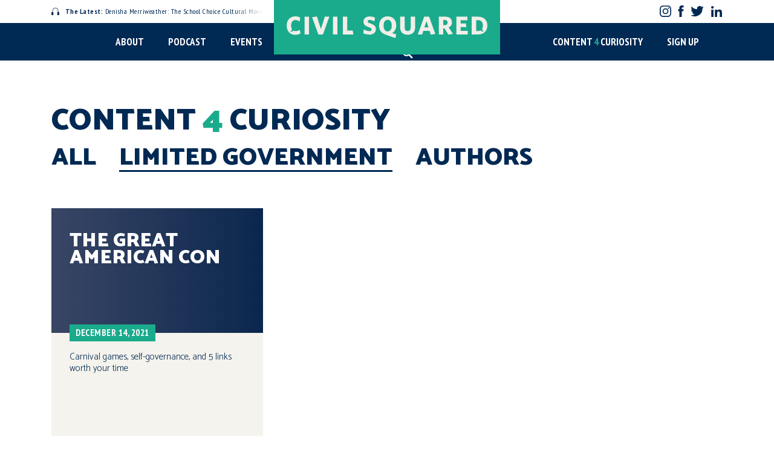

--- FILE ---
content_type: text/html; charset=UTF-8
request_url: https://civilsquared.org/blog/topics/limited-government/
body_size: 10626
content:
<!DOCTYPE html>
<html lang="en" class="blog index">

<head>
	<meta charset="utf-8">
	<meta name="viewport" content="width=device-width, initial-scale=1, user-scalable=yes" id="metaViewport">
	<script>
		if (window.matchMedia !== undefined && (window.matchMedia('(min-width: 500px) and (orientation: portrait)').matches || window.matchMedia('(min-width: 800px) and (orientation: landscape)').matches)){
			document.getElementById('metaViewport').setAttribute('content','width=1140');
		}
	</script>

	<link rel="preload" as="script" href="https://files.civilsquared.org/wp-content/themes/civilsquared/js.php?ver=d808ee3c1986610f60481cd87cd9bba3">
		<link rel="preload" as="style"  href="https://files.civilsquared.org/wp-content/themes/civilsquared/css/style.css?v=d808ee3c1986610f60481cd87cd9bba3">
	<link rel="preconnect" href="https://files.civilsquared.org">
	<link rel="preconnect" href="https://www.gstatic.com">
	<link rel="preconnect" href="https://fonts.gstatic.com">

	<title>Content 4 Curiosity</title>

	<meta name="description" content="Newsletter and Blog: Balanced content on timely issues. Every week, we provide readers a simple, non-argumentative way to share information and begin conversations with friends, regardless of where they fall on the ideological spectrum.">
			<link rel="canonical" href="https://civilsquared.org/blog">
	
	<link href="https://fonts.googleapis.com/css2?family=Catamaran:wght@300;400;500;600;700;800;900&family=PT+Sans+Narrow:wght@400;700&display=block" rel="stylesheet">

	<script>
		if(void 0===console)var console={log:function(i){}};var isMobile=!1,isPhone=!1,isiPad=!1,isTouchDevice="ontouchstart"in window||"onmsgesturechange"in window;/Android|iPhone|iPad|iPod|BlackBerry|IEMobile/i.test(navigator.userAgent)&&(isMobile=!0),void 0!==window.matchMedia&&((window.matchMedia("(max-width: 500px) and (orientation: portrait)").matches||window.matchMedia("(max-width: 800px) and (orientation: landscape)").matches)&&(isPhone=!0),window.matchMedia("(min-width: 1280)").matches&&(isTouchDevice=!1)),/iPad/i.test(navigator.userAgent)&&(isiPad=!0);var kscLoadedScripts=[];function kscCheckScripts(i,a){var e=setInterval(function(){for(var n=!1,o=0;o<i.length;o++){if(-1===kscLoadedScripts.indexOf(i[o])){n=!1;break}n=!0}n&&(a(),clearInterval(e))},8)}
		var siteUrl = 'https://civilsquared.org';
		var recaptchaPublicKey = '6LeJ4NEZAAAAANSY-odIkEd4CE2M2PVlwFTbRVZI';
	</script>

			<link rel="pingback" href="https://civilsquared.org/xmlrpc.php">
	
	<link href="https://files.civilsquared.org/wp-content/themes/civilsquared/css/style.css?v=d808ee3c1986610f60481cd87cd9bba3" rel="stylesheet">

	<meta name='robots' content='max-image-preview:large' />
<link rel='dns-prefetch' href='//files.civilsquared.org' />
<script type="text/javascript">
window._wpemojiSettings = {"baseUrl":"https:\/\/s.w.org\/images\/core\/emoji\/14.0.0\/72x72\/","ext":".png","svgUrl":"https:\/\/s.w.org\/images\/core\/emoji\/14.0.0\/svg\/","svgExt":".svg","source":{"concatemoji":"https:\/\/civilsquared.org\/wp-includes\/js\/wp-emoji-release.min.js?ver=6.2.4"}};
/*! This file is auto-generated */
!function(e,a,t){var n,r,o,i=a.createElement("canvas"),p=i.getContext&&i.getContext("2d");function s(e,t){p.clearRect(0,0,i.width,i.height),p.fillText(e,0,0);e=i.toDataURL();return p.clearRect(0,0,i.width,i.height),p.fillText(t,0,0),e===i.toDataURL()}function c(e){var t=a.createElement("script");t.src=e,t.defer=t.type="text/javascript",a.getElementsByTagName("head")[0].appendChild(t)}for(o=Array("flag","emoji"),t.supports={everything:!0,everythingExceptFlag:!0},r=0;r<o.length;r++)t.supports[o[r]]=function(e){if(p&&p.fillText)switch(p.textBaseline="top",p.font="600 32px Arial",e){case"flag":return s("\ud83c\udff3\ufe0f\u200d\u26a7\ufe0f","\ud83c\udff3\ufe0f\u200b\u26a7\ufe0f")?!1:!s("\ud83c\uddfa\ud83c\uddf3","\ud83c\uddfa\u200b\ud83c\uddf3")&&!s("\ud83c\udff4\udb40\udc67\udb40\udc62\udb40\udc65\udb40\udc6e\udb40\udc67\udb40\udc7f","\ud83c\udff4\u200b\udb40\udc67\u200b\udb40\udc62\u200b\udb40\udc65\u200b\udb40\udc6e\u200b\udb40\udc67\u200b\udb40\udc7f");case"emoji":return!s("\ud83e\udef1\ud83c\udffb\u200d\ud83e\udef2\ud83c\udfff","\ud83e\udef1\ud83c\udffb\u200b\ud83e\udef2\ud83c\udfff")}return!1}(o[r]),t.supports.everything=t.supports.everything&&t.supports[o[r]],"flag"!==o[r]&&(t.supports.everythingExceptFlag=t.supports.everythingExceptFlag&&t.supports[o[r]]);t.supports.everythingExceptFlag=t.supports.everythingExceptFlag&&!t.supports.flag,t.DOMReady=!1,t.readyCallback=function(){t.DOMReady=!0},t.supports.everything||(n=function(){t.readyCallback()},a.addEventListener?(a.addEventListener("DOMContentLoaded",n,!1),e.addEventListener("load",n,!1)):(e.attachEvent("onload",n),a.attachEvent("onreadystatechange",function(){"complete"===a.readyState&&t.readyCallback()})),(e=t.source||{}).concatemoji?c(e.concatemoji):e.wpemoji&&e.twemoji&&(c(e.twemoji),c(e.wpemoji)))}(window,document,window._wpemojiSettings);
</script>
<style type="text/css">
img.wp-smiley,
img.emoji {
	display: inline !important;
	border: none !important;
	box-shadow: none !important;
	height: 1em !important;
	width: 1em !important;
	margin: 0 0.07em !important;
	vertical-align: -0.1em !important;
	background: none !important;
	padding: 0 !important;
}
</style>
	<link rel='stylesheet' id='wp-block-library-css' href='https://civilsquared.org/wp-includes/css/dist/block-library/style.min.css?ver=6.2.4' type='text/css' media='all' />
<link rel='stylesheet' id='classic-theme-styles-css' href='https://civilsquared.org/wp-includes/css/classic-themes.min.css?ver=6.2.4' type='text/css' media='all' />
<style id='global-styles-inline-css' type='text/css'>
body{--wp--preset--color--black: #000000;--wp--preset--color--cyan-bluish-gray: #abb8c3;--wp--preset--color--white: #ffffff;--wp--preset--color--pale-pink: #f78da7;--wp--preset--color--vivid-red: #cf2e2e;--wp--preset--color--luminous-vivid-orange: #ff6900;--wp--preset--color--luminous-vivid-amber: #fcb900;--wp--preset--color--light-green-cyan: #7bdcb5;--wp--preset--color--vivid-green-cyan: #00d084;--wp--preset--color--pale-cyan-blue: #8ed1fc;--wp--preset--color--vivid-cyan-blue: #0693e3;--wp--preset--color--vivid-purple: #9b51e0;--wp--preset--gradient--vivid-cyan-blue-to-vivid-purple: linear-gradient(135deg,rgba(6,147,227,1) 0%,rgb(155,81,224) 100%);--wp--preset--gradient--light-green-cyan-to-vivid-green-cyan: linear-gradient(135deg,rgb(122,220,180) 0%,rgb(0,208,130) 100%);--wp--preset--gradient--luminous-vivid-amber-to-luminous-vivid-orange: linear-gradient(135deg,rgba(252,185,0,1) 0%,rgba(255,105,0,1) 100%);--wp--preset--gradient--luminous-vivid-orange-to-vivid-red: linear-gradient(135deg,rgba(255,105,0,1) 0%,rgb(207,46,46) 100%);--wp--preset--gradient--very-light-gray-to-cyan-bluish-gray: linear-gradient(135deg,rgb(238,238,238) 0%,rgb(169,184,195) 100%);--wp--preset--gradient--cool-to-warm-spectrum: linear-gradient(135deg,rgb(74,234,220) 0%,rgb(151,120,209) 20%,rgb(207,42,186) 40%,rgb(238,44,130) 60%,rgb(251,105,98) 80%,rgb(254,248,76) 100%);--wp--preset--gradient--blush-light-purple: linear-gradient(135deg,rgb(255,206,236) 0%,rgb(152,150,240) 100%);--wp--preset--gradient--blush-bordeaux: linear-gradient(135deg,rgb(254,205,165) 0%,rgb(254,45,45) 50%,rgb(107,0,62) 100%);--wp--preset--gradient--luminous-dusk: linear-gradient(135deg,rgb(255,203,112) 0%,rgb(199,81,192) 50%,rgb(65,88,208) 100%);--wp--preset--gradient--pale-ocean: linear-gradient(135deg,rgb(255,245,203) 0%,rgb(182,227,212) 50%,rgb(51,167,181) 100%);--wp--preset--gradient--electric-grass: linear-gradient(135deg,rgb(202,248,128) 0%,rgb(113,206,126) 100%);--wp--preset--gradient--midnight: linear-gradient(135deg,rgb(2,3,129) 0%,rgb(40,116,252) 100%);--wp--preset--duotone--dark-grayscale: url('#wp-duotone-dark-grayscale');--wp--preset--duotone--grayscale: url('#wp-duotone-grayscale');--wp--preset--duotone--purple-yellow: url('#wp-duotone-purple-yellow');--wp--preset--duotone--blue-red: url('#wp-duotone-blue-red');--wp--preset--duotone--midnight: url('#wp-duotone-midnight');--wp--preset--duotone--magenta-yellow: url('#wp-duotone-magenta-yellow');--wp--preset--duotone--purple-green: url('#wp-duotone-purple-green');--wp--preset--duotone--blue-orange: url('#wp-duotone-blue-orange');--wp--preset--font-size--small: 13px;--wp--preset--font-size--medium: 20px;--wp--preset--font-size--large: 36px;--wp--preset--font-size--x-large: 42px;--wp--preset--spacing--20: 0.44rem;--wp--preset--spacing--30: 0.67rem;--wp--preset--spacing--40: 1rem;--wp--preset--spacing--50: 1.5rem;--wp--preset--spacing--60: 2.25rem;--wp--preset--spacing--70: 3.38rem;--wp--preset--spacing--80: 5.06rem;--wp--preset--shadow--natural: 6px 6px 9px rgba(0, 0, 0, 0.2);--wp--preset--shadow--deep: 12px 12px 50px rgba(0, 0, 0, 0.4);--wp--preset--shadow--sharp: 6px 6px 0px rgba(0, 0, 0, 0.2);--wp--preset--shadow--outlined: 6px 6px 0px -3px rgba(255, 255, 255, 1), 6px 6px rgba(0, 0, 0, 1);--wp--preset--shadow--crisp: 6px 6px 0px rgba(0, 0, 0, 1);}:where(.is-layout-flex){gap: 0.5em;}body .is-layout-flow > .alignleft{float: left;margin-inline-start: 0;margin-inline-end: 2em;}body .is-layout-flow > .alignright{float: right;margin-inline-start: 2em;margin-inline-end: 0;}body .is-layout-flow > .aligncenter{margin-left: auto !important;margin-right: auto !important;}body .is-layout-constrained > .alignleft{float: left;margin-inline-start: 0;margin-inline-end: 2em;}body .is-layout-constrained > .alignright{float: right;margin-inline-start: 2em;margin-inline-end: 0;}body .is-layout-constrained > .aligncenter{margin-left: auto !important;margin-right: auto !important;}body .is-layout-constrained > :where(:not(.alignleft):not(.alignright):not(.alignfull)){max-width: var(--wp--style--global--content-size);margin-left: auto !important;margin-right: auto !important;}body .is-layout-constrained > .alignwide{max-width: var(--wp--style--global--wide-size);}body .is-layout-flex{display: flex;}body .is-layout-flex{flex-wrap: wrap;align-items: center;}body .is-layout-flex > *{margin: 0;}:where(.wp-block-columns.is-layout-flex){gap: 2em;}.has-black-color{color: var(--wp--preset--color--black) !important;}.has-cyan-bluish-gray-color{color: var(--wp--preset--color--cyan-bluish-gray) !important;}.has-white-color{color: var(--wp--preset--color--white) !important;}.has-pale-pink-color{color: var(--wp--preset--color--pale-pink) !important;}.has-vivid-red-color{color: var(--wp--preset--color--vivid-red) !important;}.has-luminous-vivid-orange-color{color: var(--wp--preset--color--luminous-vivid-orange) !important;}.has-luminous-vivid-amber-color{color: var(--wp--preset--color--luminous-vivid-amber) !important;}.has-light-green-cyan-color{color: var(--wp--preset--color--light-green-cyan) !important;}.has-vivid-green-cyan-color{color: var(--wp--preset--color--vivid-green-cyan) !important;}.has-pale-cyan-blue-color{color: var(--wp--preset--color--pale-cyan-blue) !important;}.has-vivid-cyan-blue-color{color: var(--wp--preset--color--vivid-cyan-blue) !important;}.has-vivid-purple-color{color: var(--wp--preset--color--vivid-purple) !important;}.has-black-background-color{background-color: var(--wp--preset--color--black) !important;}.has-cyan-bluish-gray-background-color{background-color: var(--wp--preset--color--cyan-bluish-gray) !important;}.has-white-background-color{background-color: var(--wp--preset--color--white) !important;}.has-pale-pink-background-color{background-color: var(--wp--preset--color--pale-pink) !important;}.has-vivid-red-background-color{background-color: var(--wp--preset--color--vivid-red) !important;}.has-luminous-vivid-orange-background-color{background-color: var(--wp--preset--color--luminous-vivid-orange) !important;}.has-luminous-vivid-amber-background-color{background-color: var(--wp--preset--color--luminous-vivid-amber) !important;}.has-light-green-cyan-background-color{background-color: var(--wp--preset--color--light-green-cyan) !important;}.has-vivid-green-cyan-background-color{background-color: var(--wp--preset--color--vivid-green-cyan) !important;}.has-pale-cyan-blue-background-color{background-color: var(--wp--preset--color--pale-cyan-blue) !important;}.has-vivid-cyan-blue-background-color{background-color: var(--wp--preset--color--vivid-cyan-blue) !important;}.has-vivid-purple-background-color{background-color: var(--wp--preset--color--vivid-purple) !important;}.has-black-border-color{border-color: var(--wp--preset--color--black) !important;}.has-cyan-bluish-gray-border-color{border-color: var(--wp--preset--color--cyan-bluish-gray) !important;}.has-white-border-color{border-color: var(--wp--preset--color--white) !important;}.has-pale-pink-border-color{border-color: var(--wp--preset--color--pale-pink) !important;}.has-vivid-red-border-color{border-color: var(--wp--preset--color--vivid-red) !important;}.has-luminous-vivid-orange-border-color{border-color: var(--wp--preset--color--luminous-vivid-orange) !important;}.has-luminous-vivid-amber-border-color{border-color: var(--wp--preset--color--luminous-vivid-amber) !important;}.has-light-green-cyan-border-color{border-color: var(--wp--preset--color--light-green-cyan) !important;}.has-vivid-green-cyan-border-color{border-color: var(--wp--preset--color--vivid-green-cyan) !important;}.has-pale-cyan-blue-border-color{border-color: var(--wp--preset--color--pale-cyan-blue) !important;}.has-vivid-cyan-blue-border-color{border-color: var(--wp--preset--color--vivid-cyan-blue) !important;}.has-vivid-purple-border-color{border-color: var(--wp--preset--color--vivid-purple) !important;}.has-vivid-cyan-blue-to-vivid-purple-gradient-background{background: var(--wp--preset--gradient--vivid-cyan-blue-to-vivid-purple) !important;}.has-light-green-cyan-to-vivid-green-cyan-gradient-background{background: var(--wp--preset--gradient--light-green-cyan-to-vivid-green-cyan) !important;}.has-luminous-vivid-amber-to-luminous-vivid-orange-gradient-background{background: var(--wp--preset--gradient--luminous-vivid-amber-to-luminous-vivid-orange) !important;}.has-luminous-vivid-orange-to-vivid-red-gradient-background{background: var(--wp--preset--gradient--luminous-vivid-orange-to-vivid-red) !important;}.has-very-light-gray-to-cyan-bluish-gray-gradient-background{background: var(--wp--preset--gradient--very-light-gray-to-cyan-bluish-gray) !important;}.has-cool-to-warm-spectrum-gradient-background{background: var(--wp--preset--gradient--cool-to-warm-spectrum) !important;}.has-blush-light-purple-gradient-background{background: var(--wp--preset--gradient--blush-light-purple) !important;}.has-blush-bordeaux-gradient-background{background: var(--wp--preset--gradient--blush-bordeaux) !important;}.has-luminous-dusk-gradient-background{background: var(--wp--preset--gradient--luminous-dusk) !important;}.has-pale-ocean-gradient-background{background: var(--wp--preset--gradient--pale-ocean) !important;}.has-electric-grass-gradient-background{background: var(--wp--preset--gradient--electric-grass) !important;}.has-midnight-gradient-background{background: var(--wp--preset--gradient--midnight) !important;}.has-small-font-size{font-size: var(--wp--preset--font-size--small) !important;}.has-medium-font-size{font-size: var(--wp--preset--font-size--medium) !important;}.has-large-font-size{font-size: var(--wp--preset--font-size--large) !important;}.has-x-large-font-size{font-size: var(--wp--preset--font-size--x-large) !important;}
.wp-block-navigation a:where(:not(.wp-element-button)){color: inherit;}
:where(.wp-block-columns.is-layout-flex){gap: 2em;}
.wp-block-pullquote{font-size: 1.5em;line-height: 1.6;}
</style>
<script type='text/javascript' src='https://files.civilsquared.org/wp-content/themes/civilsquared/js.php?ver=d808ee3c1986610f60481cd87cd9bba3' id='jquery-js'></script>
<link rel="https://api.w.org/" href="https://civilsquared.org/wp-json/" /><link rel="EditURI" type="application/rsd+xml" title="RSD" href="https://civilsquared.org/xmlrpc.php?rsd" />
<link rel="wlwmanifest" type="application/wlwmanifest+xml" href="https://civilsquared.org/wp-includes/wlwmanifest.xml" />
<script type="text/javascript"><!--
function powerpress_pinw(pinw_url){window.open(pinw_url, 'PowerPressPlayer','toolbar=0,status=0,resizable=1,width=460,height=320');	return false;}
//-->
</script>

	<meta property="og:title" content="Content 4 Curiosity">
<meta property="og:site_name" content="Civil Squared">
<meta property="og:url" content="https://civilsquared.org/blog">
<meta property="og:description" content="Newsletter and Blog: Balanced content on timely issues. Every week, we provide readers a simple, non-argumentative way to share information and begin conversations with friends, regardless of where they fall on the ideological spectrum.">
<meta property="og:image" content="https://files.civilsquared.org/uploads/2020/12/C-s-logo-small.png">
<meta property="og:type" content="website">
<meta name="twitter:card" content="summary_large_image">
<meta name="twitter:title" content="Content 4 Curiosity">
<meta name="twitter:description" content="Newsletter and Blog: Balanced content on timely issues. Every week, we provide readers a simple, non-argumentative way to share information and begin conversations with friends, regardless of where they fall on the ideological spectrum.">
<meta name="twitter:image" content="https://files.civilsquared.org/uploads/2020/12/C-s-logo-small.png">
<meta name="twitter:url" content="https://civilsquared.org/blog">

	<link rel="apple-touch-icon" sizes="180x180" href="https://files.civilsquared.org/wp-content/themes/civilsquared/images/favicon/apple-touch-icon.png?v=d808ee3c1986610f60481cd87cd9bba3">
<link rel="icon" type="image/png" sizes="32x32" href="https://files.civilsquared.org/wp-content/themes/civilsquared/images/favicon/favicon-32x32.png?v=d808ee3c1986610f60481cd87cd9bba3">
<link rel="icon" type="image/png" sizes="16x16" href="https://files.civilsquared.org/wp-content/themes/civilsquared/images/favicon/favicon-16x16.png?v=d808ee3c1986610f60481cd87cd9bba3">
<link rel="manifest" href="https://files.civilsquared.org/wp-content/themes/civilsquared/images/favicon/site.webmanifest?v=d808ee3c1986610f60481cd87cd9bba3">
<link rel="mask-icon" href="https://files.civilsquared.org/wp-content/themes/civilsquared/images/favicon/safari-pinned-tab.svg?v=d808ee3c1986610f60481cd87cd9bba3" color="#002953">
<link rel="shortcut icon" href="https://files.civilsquared.org/wp-content/themes/civilsquared/images/favicon/favicon.ico?v=d808ee3c1986610f60481cd87cd9bba3">
<meta name="msapplication-TileColor" content="#002953">
<meta name="msapplication-config" content="https://files.civilsquared.org/wp-content/themes/civilsquared/images/favicon/browserconfig.xml?v=d808ee3c1986610f60481cd87cd9bba3">
<meta name="theme-color" content="#002953">
	<script src="https://www.google.com/recaptcha/api.js?render=6LeJ4NEZAAAAANSY-odIkEd4CE2M2PVlwFTbRVZI" async></script>

	<style>
		html main .powerpress_player{height:72px;margin:30px 0}html main .powerpress_player audio{display:none !important}html main .mejs-container{background:transparent;height:72px !important}html main .mejs-container .mejs-controls{background:transparent;height:72px;padding:0}html main .mejs-container .mejs-controls .mejs-button.mejs-playpause-button{background:#002953;width:72px;height:72px;border-radius:50%}html main .mejs-container .mejs-controls .mejs-button.mejs-playpause-button:hover{transition:all .3s ease;background:#1aab8c}html main .mejs-container .mejs-controls .mejs-button.mejs-playpause-button button{margin:0;width:72px;height:72px;border-radius:50%;background-image:url("https://files.civilsquared.org/wp-content/themes/civilsquared/images/player/play.svg?v=d808ee3c1986610f60481cd87cd9bba3");background-position:30px center;background-repeat:no-repeat}html main .mejs-container .mejs-controls .mejs-button.mejs-playpause-button.mejs-pause button{background-image:url("https://files.civilsquared.org/wp-content/themes/civilsquared/images/player/pause.svg?v=d808ee3c1986610f60481cd87cd9bba3");background-position:center center}html main .mejs-container .mejs-controls .mejs-time-rail{margin-top:15px;margin-left:0;margin-right:0}html main .mejs-container .mejs-controls .mejs-time-rail .mejs-time-loaded,html main .mejs-container .mejs-controls .mejs-time-rail .mejs-time-total{background:#E5E7EA}html main .mejs-container .mejs-controls .mejs-time-rail .mejs-time-current{background:#1aab8c}html main .mejs-container .mejs-controls .mejs-time-rail .mejs-time-hovered{background:#afc7bb}html main .mejs-container .mejs-controls .mejs-time-rail .mejs-time-handle .mejs-time-handle-content{border-color:#002953;background:#002953}html main .mejs-container .mejs-controls .mejs-time{color:#002953;font-size:13px;padding-left:10px;padding-right:10px;padding-top:29px;height:12px;line-height:12px}html main .mejs-container .mejs-controls .mejs-volume-button,html main .mejs-container .mejs-controls .mejs-horizontal-volume-slider{display:none !important}html main .articles.podcasts .powerpress_player{height:42px}html main .articles.podcasts .mejs-container{height:42px !important}html main .articles.podcasts .mejs-container .mejs-currenttime{display:none}html main .articles.podcasts .mejs-container .mejs-time-loaded,html main .articles.podcasts .mejs-container .mejs-time-total{background:white !important}html main .articles.podcasts .mejs-container .mejs-controls{height:42px}html main .articles.podcasts .mejs-container .mejs-controls .mejs-button.mejs-playpause-button{background:white;width:42px;height:42px}html main .articles.podcasts .mejs-container .mejs-controls .mejs-button.mejs-playpause-button button{background-image:url("https://files.civilsquared.org/wp-content/themes/civilsquared/images/player/play-blue.svg?v=d808ee3c1986610f60481cd87cd9bba3");background-position:18px center;background-repeat:no-repeat;width:42px;height:42px}html main .articles.podcasts .mejs-container .mejs-controls .mejs-button.mejs-playpause-button.mejs-pause button{background-image:url("https://files.civilsquared.org/wp-content/themes/civilsquared/images/player/pause-blue.svg?v=d808ee3c1986610f60481cd87cd9bba3");background-position:center center}html main .articles.podcasts .mejs-container .mejs-controls .mejs-time-rail{margin-top:1px}html main .articles.podcasts .mejs-container .mejs-controls .mejs-time{padding-top:16px}
	</style>

	<meta name="google-site-verification" content="M39x3KDdUQ_ggX2Iu413cmCExbPZLuGcU-4zZFBcSls" />

	<!-- Google Tag Manager -->
	<script>(function(w,d,s,l,i){w[l]=w[l]||[];w[l].push({'gtm.start':
				new Date().getTime(),event:'gtm.js'});var f=d.getElementsByTagName(s)[0],
			j=d.createElement(s),dl=l!='dataLayer'?'&l='+l:'';j.async=true;j.src=
			'https://www.googletagmanager.com/gtm.js?id='+i+dl;f.parentNode.insertBefore(j,f);
		})(window,document,'script','dataLayer','GTM-MGFBV46');</script>
	<!-- End Google Tag Manager -->
</head>
<body>
<noscript><iframe src="https://www.googletagmanager.com/ns.html?id=GTM-MGFBV46" height="0" width="0" style="display:none;visibility:hidden"></iframe></noscript>


<div class="navWrapper">
	<nav class="main">
		<div class="coming">
			<div class="wrapper">
				<div class="show">
					<a href="https://civilsquared.org/listen/the-school-choice-cultural-movement">
						<svg xmlns="http://www.w3.org/2000/svg" width="13" height="12" viewBox="0 0 13 12">
  <defs>
    <style>
      .e4bc519f-a381-43f9-bb77-d0c9c415210c {
        fill: #002953;
      }
    </style>
  </defs>
  <path class="e4bc519f-a381-43f9-bb77-d0c9c415210c" d="M11.58,6.85h-.19v-2a4.88,4.88,0,1,0-9.75,0v2H1.45A1.44,1.44,0,0,0,0,8.27v2.29A1.45,1.45,0,0,0,1.45,12H3a.36.36,0,0,0,.36-.35V7.18A.35.35,0,0,0,3,6.85H2.35v-2a4.17,4.17,0,1,1,8.33,0v2H10a.35.35,0,0,0-.37.33v4.47A.36.36,0,0,0,10,12h1.56A1.42,1.42,0,0,0,13,10.56V8.27A1.41,1.41,0,0,0,11.58,6.85Z"/>
</svg>
						<strong>The Latest:</strong> Denisha Merriweather: The School Choice Cultural Movement						<div class="overlay"></div>
					</a>
				</div>
				<div class="social">
					<a href="https://www.instagram.com/civilsquared/" target="_blank" rel="noopener" class="instagram">
	<svg xmlns="http://www.w3.org/2000/svg" width="21.46" height="21.46" viewBox="0 0 21.46 21.46">
  <g>
    <path d="M53.36,44.43c2.87,0,3.21,0,4.34.06a5.94,5.94,0,0,1,2,.37,3.28,3.28,0,0,1,1.23.8,3.38,3.38,0,0,1,.81,1.23,6.23,6.23,0,0,1,.37,2c0,1.13.06,1.47.06,4.33s0,3.21-.06,4.34a6.22,6.22,0,0,1-.37,2,3.65,3.65,0,0,1-2,2,6,6,0,0,1-2,.36c-1.13.06-1.47.07-4.34.07S50.16,62,49,62a6,6,0,0,1-2-.36,3.38,3.38,0,0,1-1.23-.81,3.28,3.28,0,0,1-.8-1.23,5.94,5.94,0,0,1-.37-2c-.05-1.13-.06-1.47-.06-4.34s0-3.2.06-4.33a6,6,0,0,1,.37-2,3.54,3.54,0,0,1,2-2,6,6,0,0,1,2-.37c1.13-.05,1.47-.06,4.33-.06m0-1.94c-2.91,0-3.28,0-4.42.07a7.79,7.79,0,0,0-2.61.5,5.41,5.41,0,0,0-3.13,3.13,7.79,7.79,0,0,0-.5,2.61c-.05,1.14-.07,1.51-.07,4.42s0,3.28.07,4.43a7.67,7.67,0,0,0,.5,2.6,5.46,5.46,0,0,0,3.13,3.14,8.32,8.32,0,0,0,2.61.5c1.14,0,1.51.06,4.42.06s3.28,0,4.43-.06a8.19,8.19,0,0,0,2.6-.5,5.29,5.29,0,0,0,1.9-1.24,5.37,5.37,0,0,0,1.24-1.9,8.19,8.19,0,0,0,.5-2.6c0-1.15.06-1.51.06-4.43s0-3.28-.06-4.42a8.32,8.32,0,0,0-.5-2.61,5.37,5.37,0,0,0-1.24-1.9,5.26,5.26,0,0,0-1.9-1.23,7.67,7.67,0,0,0-2.6-.5c-1.15-.05-1.51-.07-4.43-.07Z" transform="translate(-42.63 -42.49)"/>
    <path d="M53.36,47.71a5.51,5.51,0,1,0,5.51,5.51A5.51,5.51,0,0,0,53.36,47.71Zm0,9.09a3.58,3.58,0,1,1,3.58-3.58A3.57,3.57,0,0,1,53.36,56.8Z" transform="translate(-42.63 -42.49)"/>
    <circle cx="16.46" cy="5" r="1.29"/>
  </g>
</svg>
Instagram
</a>
<a href="https://www.facebook.com/civilsquared" target="_blank" rel="noopener" class="facebook">
	<svg xmlns="http://www.w3.org/2000/svg" width="9.97" height="21.46" viewBox="0 0 9.97 21.46">
  <path d="M58,53.23H55V64H50.49V53.23H48.38V49.44h2.11V47a4.19,4.19,0,0,1,4.5-4.5l3.3,0v3.67H55.9a.91.91,0,0,0-.95,1v2.23h3.4Z" transform="translate(-48.38 -42.49)"/>
</svg>
Facebook
</a>
<a href="https://twitter.com/CivilSquared" target="_blank" rel="noopener" class="twitter">
	<svg xmlns="http://www.w3.org/2000/svg" width="23.76" height="19.31" viewBox="0 0 23.76 19.31">
  <path d="M62.81,48.38c0,.21,0,.42,0,.63A13.86,13.86,0,0,1,41.48,60.69a11.11,11.11,0,0,0,1.16.07,9.78,9.78,0,0,0,6.06-2.09,4.89,4.89,0,0,1-4.56-3.38,5.62,5.62,0,0,0,.92.08,5,5,0,0,0,1.29-.17,4.88,4.88,0,0,1-3.92-4.78v-.06a5,5,0,0,0,2.21.61,4.91,4.91,0,0,1-2.17-4.06,4.85,4.85,0,0,1,.66-2.45,13.84,13.84,0,0,0,10,5.09,5,5,0,0,1-.12-1.11,4.87,4.87,0,0,1,8.43-3.33,9.88,9.88,0,0,0,3.1-1.19,4.9,4.9,0,0,1-2.15,2.7,9.68,9.68,0,0,0,2.8-.77A9.91,9.91,0,0,1,62.81,48.38Z" transform="translate(-41.48 -43.57)"/>
</svg>
Twitter
</a>
<a href="https://www.linkedin.com/company/civilsquared/" target="_blank" rel="noopener" class="linkedin">
	<svg xmlns="http://www.w3.org/2000/svg" width="20" height="19.95" viewBox="0 0 20 19.95">
  <g>
    <path class="b802f0e9-0185-45f7-bdb1-4fab196d3182" d="M.33,6.63H4.48V20H.33ZM2.4,0A2.4,2.4,0,1,1,0,2.4,2.4,2.4,0,0,1,2.4,0"/>
    <path class="b802f0e9-0185-45f7-bdb1-4fab196d3182" d="M7.08,6.63h4V8.45h.06A4.34,4.34,0,0,1,15,6.29c4.19,0,5,2.76,5,6.35V20H15.86V13.47c0-1.54,0-3.53-2.16-3.53s-2.48,1.68-2.48,3.42V20H7.08Z"/>
  </g>
</svg>
LinkedIn
</a>				</div>
			</div>
		</div>

		<a href="https://civilsquared.org" class="logo" aria-label="Civil Squared home page"><svg xmlns="http://www.w3.org/2000/svg" width="331.3" height="36.17" viewBox="0 0 331.3 36.17">
  <defs>
    <style>
      .b4f14918-20aa-4535-9af6-57dfe292f880 {
        fill: #f0eee8;
      }
    </style>
  </defs>
  <path class="b4f14918-20aa-4535-9af6-57dfe292f880" d="M15.11,24.53a7.73,7.73,0,0,1-3.74-.92C8.43,26.6,5.69,25,5.69,25c3-.47,2.88-3.71,2.82-4.39a11.23,11.23,0,0,1-1.17-5.3c0-5.8,2.92-9.19,7.39-9.19a10.88,10.88,0,0,1,6.61,2.41l1-6.62A16.56,16.56,0,0,0,14.17,0C5.75,0,0,6.19,0,15.38S5.41,30.67,14.38,30.67a17.06,17.06,0,0,0,8.42-2.19l-.95-6a13.6,13.6,0,0,1-6.74,2.06"/>
  <rect class="b4f14918-20aa-4535-9af6-57dfe292f880" x="29.57" y="0.56" width="7.31" height="29.5"/>
  <polygon class="b4f14918-20aa-4535-9af6-57dfe292f880" points="56.55 20.95 49.96 0.26 42.01 1.45 52.36 30.19 59.84 30.19 70.49 0.56 62.96 0.56 56.55 20.95"/>
  <rect class="b4f14918-20aa-4535-9af6-57dfe292f880" x="76.47" y="0.56" width="7.31" height="29.5"/>
  <polygon class="b4f14918-20aa-4535-9af6-57dfe292f880" points="100.07 23.73 100.07 0.56 92.76 0.56 92.76 30.06 110.12 30.06 109.14 23.73 100.07 23.73"/>
  <path class="b4f14918-20aa-4535-9af6-57dfe292f880" d="M138.26,11.89c-3.68-1.41-4.49-2.14-4.49-3.64s1.06-2.31,3.29-2.31a16.21,16.21,0,0,1,7.7,2.4l1.11-6.16a18.78,18.78,0,0,0-8.9-2c-5.64,0-10.09,3-10.09,8.73,0,4.87,2.57,6.8,8.47,9.06,4.15,1.58,5,2.35,5,4s-1.45,2.65-3.55,2.65a20.93,20.93,0,0,1-9.36-2.73l-1.07,6.24a24.18,24.18,0,0,0,10.3,2.22c5.86,0,10.56-2.82,10.56-9.23,0-4.71-2.56-6.93-9-9.28"/>
  <path class="b4f14918-20aa-4535-9af6-57dfe292f880" d="M180.84,14.84c0-9-5.6-14.84-14.07-14.84s-14.11,6.2-14.11,15.35c0,7.78,3.47,12.44,10.27,14.88l16.54,5.94,1.37-6.24L174,27.75c4.23-2.27,6.88-6.76,6.88-12.91M166.73,25.06c-4.23,0-6.75-4-6.75-9.71s2.47-9.62,6.75-9.62,6.76,3.93,6.76,9.62-2.44,9.71-6.76,9.71"/>
  <path class="b4f14918-20aa-4535-9af6-57dfe292f880" d="M204.74,18.43c0,3.76-1.67,5.94-5,5.94s-5-2.22-5-6V.56h-7.36V18.39c0,8.25,5.05,12.14,12.27,12.14s12.45-4,12.45-12.19V.56h-7.36Z"/>
  <path class="b4f14918-20aa-4535-9af6-57dfe292f880" d="M227.1.43,216.5,30.06h7.14L225.69,24h10.14l2.22,6.41,7.35-1.2L235.14.43Zm.3,17.79L230.74,8l3.33,10.27Z"/>
  <path class="b4f14918-20aa-4535-9af6-57dfe292f880" d="M272.85,9.88c0-6.07-4.19-9.32-11.33-9.32h-10.3v29.5h7.27V19.93h2L267,30.36l7.49-1.24-7.06-10.86a8.54,8.54,0,0,0,5.47-8.38m-12.14,4.79h-2.27V6.07h2.36c3.16,0,4.87,1.5,4.87,4.24s-1.84,4.36-5,4.36"/>
  <polygon class="b4f14918-20aa-4535-9af6-57dfe292f880" points="287.26 17.83 296.75 17.83 295.81 11.8 287.26 11.8 287.26 6.41 298.46 6.41 298.46 0.56 280.08 0.56 280.08 30.06 298.85 30.06 298.85 24.2 287.26 24.2 287.26 17.83"/>
  <path class="b4f14918-20aa-4535-9af6-57dfe292f880" d="M315.65.56H305.52v29.5h10.35c10,0,15.43-6,15.43-14.8S325.92.56,315.65.56m4.4,22.84a9.82,9.82,0,0,1-4.57,1h-2.65V6.24h2.65c4.65,0,8,2.47,8.41,7.79H324c0,.32,0,.66,0,1a15.45,15.45,0,0,1-.08,1.55,10.06,10.06,0,0,1-1.11,4.11c0,1.08.22,3.62,2.84,4,0,0-2.68,1.53-5.58-1.32"/>
</svg>
</a>


		<div class="ulWrapper">
			<a href="https://civilsquared.org" class="logo mobileLogo hiddenBig" aria-label="Civil Squared home page"><svg xmlns="http://www.w3.org/2000/svg" width="331.3" height="36.17" viewBox="0 0 331.3 36.17">
  <defs>
    <style>
      .b4f14918-20aa-4535-9af6-57dfe292f880 {
        fill: #f0eee8;
      }
    </style>
  </defs>
  <path class="b4f14918-20aa-4535-9af6-57dfe292f880" d="M15.11,24.53a7.73,7.73,0,0,1-3.74-.92C8.43,26.6,5.69,25,5.69,25c3-.47,2.88-3.71,2.82-4.39a11.23,11.23,0,0,1-1.17-5.3c0-5.8,2.92-9.19,7.39-9.19a10.88,10.88,0,0,1,6.61,2.41l1-6.62A16.56,16.56,0,0,0,14.17,0C5.75,0,0,6.19,0,15.38S5.41,30.67,14.38,30.67a17.06,17.06,0,0,0,8.42-2.19l-.95-6a13.6,13.6,0,0,1-6.74,2.06"/>
  <rect class="b4f14918-20aa-4535-9af6-57dfe292f880" x="29.57" y="0.56" width="7.31" height="29.5"/>
  <polygon class="b4f14918-20aa-4535-9af6-57dfe292f880" points="56.55 20.95 49.96 0.26 42.01 1.45 52.36 30.19 59.84 30.19 70.49 0.56 62.96 0.56 56.55 20.95"/>
  <rect class="b4f14918-20aa-4535-9af6-57dfe292f880" x="76.47" y="0.56" width="7.31" height="29.5"/>
  <polygon class="b4f14918-20aa-4535-9af6-57dfe292f880" points="100.07 23.73 100.07 0.56 92.76 0.56 92.76 30.06 110.12 30.06 109.14 23.73 100.07 23.73"/>
  <path class="b4f14918-20aa-4535-9af6-57dfe292f880" d="M138.26,11.89c-3.68-1.41-4.49-2.14-4.49-3.64s1.06-2.31,3.29-2.31a16.21,16.21,0,0,1,7.7,2.4l1.11-6.16a18.78,18.78,0,0,0-8.9-2c-5.64,0-10.09,3-10.09,8.73,0,4.87,2.57,6.8,8.47,9.06,4.15,1.58,5,2.35,5,4s-1.45,2.65-3.55,2.65a20.93,20.93,0,0,1-9.36-2.73l-1.07,6.24a24.18,24.18,0,0,0,10.3,2.22c5.86,0,10.56-2.82,10.56-9.23,0-4.71-2.56-6.93-9-9.28"/>
  <path class="b4f14918-20aa-4535-9af6-57dfe292f880" d="M180.84,14.84c0-9-5.6-14.84-14.07-14.84s-14.11,6.2-14.11,15.35c0,7.78,3.47,12.44,10.27,14.88l16.54,5.94,1.37-6.24L174,27.75c4.23-2.27,6.88-6.76,6.88-12.91M166.73,25.06c-4.23,0-6.75-4-6.75-9.71s2.47-9.62,6.75-9.62,6.76,3.93,6.76,9.62-2.44,9.71-6.76,9.71"/>
  <path class="b4f14918-20aa-4535-9af6-57dfe292f880" d="M204.74,18.43c0,3.76-1.67,5.94-5,5.94s-5-2.22-5-6V.56h-7.36V18.39c0,8.25,5.05,12.14,12.27,12.14s12.45-4,12.45-12.19V.56h-7.36Z"/>
  <path class="b4f14918-20aa-4535-9af6-57dfe292f880" d="M227.1.43,216.5,30.06h7.14L225.69,24h10.14l2.22,6.41,7.35-1.2L235.14.43Zm.3,17.79L230.74,8l3.33,10.27Z"/>
  <path class="b4f14918-20aa-4535-9af6-57dfe292f880" d="M272.85,9.88c0-6.07-4.19-9.32-11.33-9.32h-10.3v29.5h7.27V19.93h2L267,30.36l7.49-1.24-7.06-10.86a8.54,8.54,0,0,0,5.47-8.38m-12.14,4.79h-2.27V6.07h2.36c3.16,0,4.87,1.5,4.87,4.24s-1.84,4.36-5,4.36"/>
  <polygon class="b4f14918-20aa-4535-9af6-57dfe292f880" points="287.26 17.83 296.75 17.83 295.81 11.8 287.26 11.8 287.26 6.41 298.46 6.41 298.46 0.56 280.08 0.56 280.08 30.06 298.85 30.06 298.85 24.2 287.26 24.2 287.26 17.83"/>
  <path class="b4f14918-20aa-4535-9af6-57dfe292f880" d="M315.65.56H305.52v29.5h10.35c10,0,15.43-6,15.43-14.8S325.92.56,315.65.56m4.4,22.84a9.82,9.82,0,0,1-4.57,1h-2.65V6.24h2.65c4.65,0,8,2.47,8.41,7.79H324c0,.32,0,.66,0,1a15.45,15.45,0,0,1-.08,1.55,10.06,10.06,0,0,1-1.11,4.11c0,1.08.22,3.62,2.84,4,0,0-2.68,1.53-5.58-1.32"/>
</svg>
</a>
			<ul class="menu">
															<li class="">
							<a href="https://civilsquared.org/about/">
								About							</a>
						</li>
																				<li class="">
							<a href="https://civilsquared.org/listen/">
								Podcast							</a>
						</li>
																				<li class="">
							<a href="https://civilsquared.org/events/">
								Events							</a>
						</li>
																				<li class="spacer"></li>
																				<li class="">
							<a href="https://civilsquared.org/blog/">
								Content <span>4</span> Curiosity							</a>
						</li>
																				<li class="">
							<a href="https://civilsquared.org/sign-up/">
								Sign Up							</a>
						</li>
													<li class="search">
					<button aria-label="Search">
						<svg xmlns="http://www.w3.org/2000/svg" width="14" height="14" viewBox="0 0 14 14">
  <path class="be7c3d30-b988-4f7f-a735-86dc122545cd" d="M13.66,12,10.31,8.66l-.12-.1a5.53,5.53,0,1,0-1.63,1.63l.1.12L12,13.66a1.17,1.17,0,0,0,1.65,0A1.18,1.18,0,0,0,13.66,12ZM5.54,9.33A3.79,3.79,0,1,1,9.33,5.54,3.79,3.79,0,0,1,5.54,9.33Z"/>
</svg>
					</button>
				</li>
			</ul>
		</div>

		<button class="menuButton hiddenBig" aria-label="Open Menu">
			<svg xmlns="http://www.w3.org/2000/svg" width="21" height="12" viewBox="0 0 21 12">
  <defs>
    <style>
      .\37 489e9a8-d55c-4a13-8a75-7c19a9a50f73 {
        fill: #fff;
      }
    </style>
  </defs>
  <rect class="7489e9a8-d55c-4a13-8a75-7c19a9a50f73" width="21" height="2"/>
  <rect class="7489e9a8-d55c-4a13-8a75-7c19a9a50f73" y="5" width="21" height="2"/>
  <rect class="7489e9a8-d55c-4a13-8a75-7c19a9a50f73" y="10" width="21" height="2"/>
</svg>
		</button>
	</nav>
</div>

<main>
	<header class="options">
	<h1>
		Content <span>4</span> Curiosity
	</h1>
	<nav class="filters">
		<ul>
			<li class="">
				<a href="https://civilsquared.org/blog/">All</a>
			</li>
			<li class="active">
				<a href="https://civilsquared.org/blog/topics/">Limited Government</a>
			</li>
			<li class="">
				<a href="https://civilsquared.org/blog/authors/">Authors</a>
			</li>
		</ul>
	</nav>
</header>

	<div class="articles blog">
			<article>
		<a href="https://civilsquared.org/the-great-american-con/">
			<style>.responsiveImage-317e70b917678da323da6621c26bcbb8{background-image: url("https://civilsquared.org/wp-content/themes/civilsquared/images/placeholders/default.jpg")}</style>			<div class="image responsiveImage-317e70b917678da323da6621c26bcbb8-lazy kscLazyLoad">
				<div class="overlay"></div>
				<h2>
					The Great American Con				</h2>
			</div>
			<div class="details">
				<div class="date">
					December 14, 2021				</div>
				<p>
					Carnival games, self-governance, and 5 links worth your time				</p>
				<div class="more">Read More <svg xmlns="http://www.w3.org/2000/svg" width="21.59" height="11.43" viewBox="0 0 21.59 11.43">
    <path d="M21.09,6.21H.5a.5.5,0,0,1-.5-.5.5.5,0,0,1,.5-.5H21.09a.5.5,0,0,1,.5.5A.5.5,0,0,1,21.09,6.21Z"/>
    <path d="M15.88,11.43a.47.47,0,0,1-.35-.15.5.5,0,0,1,0-.71l4.86-4.86L15.53.85a.48.48,0,0,1,0-.7.48.48,0,0,1,.7,0l5.22,5.21a.5.5,0,0,1,.14.35.52.52,0,0,1-.14.36l-5.22,5.21A.47.47,0,0,1,15.88,11.43Z"/>
</svg></div>
			</div>
		</a>
		<div class="shadow" style="background-image: url('https://files.civilsquared.org/wp-content/themes/civilsquared/images/article-shadow.png?v=d808ee3c1986610f60481cd87cd9bba3')"></div>
	</article>
	</div>

	<div class="loadMore ajax center" data-target=".articles.blog">
		<a href="?page=" class="linkButton inactive">Load More</a>
	</div>


</main>

<script>
	var GOOGLE_API_KEY = 'AIzaSyA1lhZ8Axzg1uzgN6jpZHftihV1EDRO95A';
</script>
<div id="search">
	<form>
		<input type="search" placeholder="Search" aria-label="Search text">
		<button type="submit" aria-label="Submit Search"><svg xmlns="http://www.w3.org/2000/svg" width="14" height="14" viewBox="0 0 14 14">
  <path class="be7c3d30-b988-4f7f-a735-86dc122545cd" d="M13.66,12,10.31,8.66l-.12-.1a5.53,5.53,0,1,0-1.63,1.63l.1.12L12,13.66a1.17,1.17,0,0,0,1.65,0A1.18,1.18,0,0,0,13.66,12ZM5.54,9.33A3.79,3.79,0,1,1,9.33,5.54,3.79,3.79,0,0,1,5.54,9.33Z"/>
</svg>
</button>
	</form>
	<div class="results">
		<div class="count">
			<span class="number"></span> results for <span class="text"></span>
			<div class="sort">Sort by: <button class="relevance active">Relevance</button> | <button class="date">Date</button></div>
		</div>

		<div class="items">

		</div>

		<div class="center">
			<button class="loadMore linkButton">Load More</button>
		</div>
	</div>

	<button aria-label="Close search" class="exit">
		<svg xmlns="http://www.w3.org/2000/svg" width="26" height="26" viewBox="0 0 26 26">
  <defs>
    <style>
      .\33 2170b60-29b1-4b87-a81d-2d0873718a44 {
        fill: #fff;
      }
    </style>
  </defs>
  <g>
    <rect class="32170b60-29b1-4b87-a81d-2d0873718a44" x="12.02" y="-4.4" width="1.97" height="34.8" transform="translate(-5.38 13) rotate(-45)"/>
    <rect class="32170b60-29b1-4b87-a81d-2d0873718a44" x="-4.4" y="12.02" width="34.8" height="1.97" transform="translate(-5.38 13) rotate(-45)"/>
  </g>
</svg>
	</button>

	<div class="proto">
		<article>
			<a href="">
				<div class="title"></div>
				<div class="text"></div>
			</a>
		</article>
	</div>
</div>
<footer class="main">
	<div class="wrapper">
		<div class="copyright">
			<div class="logo">
				<svg xmlns="http://www.w3.org/2000/svg" width="76" height="72" viewBox="0 0 76 72">
  <defs>
    <style>
      .f86ff56b-c5c6-432b-b0fb-341d82c0bfcf {
        fill: #f0eee8;
      }

      .febf173f-6984-41a9-a364-f04931526abc {
        fill: #02a686;
      }
    </style>
  </defs>
  <g>
    <path class="f86ff56b-c5c6-432b-b0fb-341d82c0bfcf" d="M35.59,57.58a18.06,18.06,0,0,1-8.8-2.15c-6.93,7-13.39,3.34-13.39,3.34,7-1.11,6.78-8.72,6.64-10.32A26.47,26.47,0,0,1,17.29,36c0-13.61,6.88-21.58,17.39-21.58a25.65,25.65,0,0,1,15.57,5.65L52.68,4.54C47.63,1.71,41.25,0,33.37,0,13.55,0,0,14.52,0,36.1,0,57.88,12.74,72,33.87,72a40.18,40.18,0,0,0,19.82-5.14L51.47,52.74C46.21,55.66,41.25,57.58,35.59,57.58Z"/>
    <path class="febf173f-6984-41a9-a364-f04931526abc" d="M74,10.87c-2.66-1.73-5.18-2.82-7.32-2.82s-3.26,1.3-3.26,2.74.74,2,3.26,3.43c6.23,3.3,7.71,5.55,7.71,9.33,0,6.16-4.61,9.81-10.66,9.81a22.58,22.58,0,0,1-11-2.95l2-5.86c2.87,1.91,6,3.21,8.79,3.21,2.26,0,3.74-1.35,3.74-3.17,0-1.47-.65-2.17-2.91-3.43-6.14-3.25-8.06-5.25-8.06-9.2,0-5.64,4.27-9.51,10.19-9.51A18.07,18.07,0,0,1,76,5Z"/>
  </g>
</svg>
			</div>

			<div class="social">
				<a href="https://www.instagram.com/civilsquared/" target="_blank" rel="noopener" class="instagram">
	<svg xmlns="http://www.w3.org/2000/svg" width="21.46" height="21.46" viewBox="0 0 21.46 21.46">
  <g>
    <path d="M53.36,44.43c2.87,0,3.21,0,4.34.06a5.94,5.94,0,0,1,2,.37,3.28,3.28,0,0,1,1.23.8,3.38,3.38,0,0,1,.81,1.23,6.23,6.23,0,0,1,.37,2c0,1.13.06,1.47.06,4.33s0,3.21-.06,4.34a6.22,6.22,0,0,1-.37,2,3.65,3.65,0,0,1-2,2,6,6,0,0,1-2,.36c-1.13.06-1.47.07-4.34.07S50.16,62,49,62a6,6,0,0,1-2-.36,3.38,3.38,0,0,1-1.23-.81,3.28,3.28,0,0,1-.8-1.23,5.94,5.94,0,0,1-.37-2c-.05-1.13-.06-1.47-.06-4.34s0-3.2.06-4.33a6,6,0,0,1,.37-2,3.54,3.54,0,0,1,2-2,6,6,0,0,1,2-.37c1.13-.05,1.47-.06,4.33-.06m0-1.94c-2.91,0-3.28,0-4.42.07a7.79,7.79,0,0,0-2.61.5,5.41,5.41,0,0,0-3.13,3.13,7.79,7.79,0,0,0-.5,2.61c-.05,1.14-.07,1.51-.07,4.42s0,3.28.07,4.43a7.67,7.67,0,0,0,.5,2.6,5.46,5.46,0,0,0,3.13,3.14,8.32,8.32,0,0,0,2.61.5c1.14,0,1.51.06,4.42.06s3.28,0,4.43-.06a8.19,8.19,0,0,0,2.6-.5,5.29,5.29,0,0,0,1.9-1.24,5.37,5.37,0,0,0,1.24-1.9,8.19,8.19,0,0,0,.5-2.6c0-1.15.06-1.51.06-4.43s0-3.28-.06-4.42a8.32,8.32,0,0,0-.5-2.61,5.37,5.37,0,0,0-1.24-1.9,5.26,5.26,0,0,0-1.9-1.23,7.67,7.67,0,0,0-2.6-.5c-1.15-.05-1.51-.07-4.43-.07Z" transform="translate(-42.63 -42.49)"/>
    <path d="M53.36,47.71a5.51,5.51,0,1,0,5.51,5.51A5.51,5.51,0,0,0,53.36,47.71Zm0,9.09a3.58,3.58,0,1,1,3.58-3.58A3.57,3.57,0,0,1,53.36,56.8Z" transform="translate(-42.63 -42.49)"/>
    <circle cx="16.46" cy="5" r="1.29"/>
  </g>
</svg>
Instagram
</a>
<a href="https://www.facebook.com/civilsquared" target="_blank" rel="noopener" class="facebook">
	<svg xmlns="http://www.w3.org/2000/svg" width="9.97" height="21.46" viewBox="0 0 9.97 21.46">
  <path d="M58,53.23H55V64H50.49V53.23H48.38V49.44h2.11V47a4.19,4.19,0,0,1,4.5-4.5l3.3,0v3.67H55.9a.91.91,0,0,0-.95,1v2.23h3.4Z" transform="translate(-48.38 -42.49)"/>
</svg>
Facebook
</a>
<a href="https://twitter.com/CivilSquared" target="_blank" rel="noopener" class="twitter">
	<svg xmlns="http://www.w3.org/2000/svg" width="23.76" height="19.31" viewBox="0 0 23.76 19.31">
  <path d="M62.81,48.38c0,.21,0,.42,0,.63A13.86,13.86,0,0,1,41.48,60.69a11.11,11.11,0,0,0,1.16.07,9.78,9.78,0,0,0,6.06-2.09,4.89,4.89,0,0,1-4.56-3.38,5.62,5.62,0,0,0,.92.08,5,5,0,0,0,1.29-.17,4.88,4.88,0,0,1-3.92-4.78v-.06a5,5,0,0,0,2.21.61,4.91,4.91,0,0,1-2.17-4.06,4.85,4.85,0,0,1,.66-2.45,13.84,13.84,0,0,0,10,5.09,5,5,0,0,1-.12-1.11,4.87,4.87,0,0,1,8.43-3.33,9.88,9.88,0,0,0,3.1-1.19,4.9,4.9,0,0,1-2.15,2.7,9.68,9.68,0,0,0,2.8-.77A9.91,9.91,0,0,1,62.81,48.38Z" transform="translate(-41.48 -43.57)"/>
</svg>
Twitter
</a>
<a href="https://www.linkedin.com/company/civilsquared/" target="_blank" rel="noopener" class="linkedin">
	<svg xmlns="http://www.w3.org/2000/svg" width="20" height="19.95" viewBox="0 0 20 19.95">
  <g>
    <path class="b802f0e9-0185-45f7-bdb1-4fab196d3182" d="M.33,6.63H4.48V20H.33ZM2.4,0A2.4,2.4,0,1,1,0,2.4,2.4,2.4,0,0,1,2.4,0"/>
    <path class="b802f0e9-0185-45f7-bdb1-4fab196d3182" d="M7.08,6.63h4V8.45h.06A4.34,4.34,0,0,1,15,6.29c4.19,0,5,2.76,5,6.35V20H15.86V13.47c0-1.54,0-3.53-2.16-3.53s-2.48,1.68-2.48,3.42V20H7.08Z"/>
  </g>
</svg>
LinkedIn
</a>			</div>

			<p>
				Copyright © 2026 CivilSquared
			</p>
		</div>
		<div class="menu">
			<ul class="">
				<li>
					<a href="https://civilsquared.org/about/">About</a>
				</li>
				<li>
					<a href="https://civilsquared.org/listen/">Podcast</a>
				</li>
				<li>
					<a href="https://civilsquared.org/events/">Events</a>
				</li>
				<li>
					<a href="https://civilsquared.org/blog/">Content <span>4</span> Curiosity</a>
				</li>
			</ul>
		</div>
		<div class="newsletterForm">
			<form action="https://civilsquared.org/ajax/newsletter" method="post" target="_blank" accept-charset="UTF-8" autocomplete="on" class="ajaxForm emailSignUp" aria-label="Newsletter Signup">
	<h2>Sign up for the weekly Civil Squared newsletter!</h2>

	<div class="inputs">
		<div class="small">
			<input type="text" value="" name="fname" placeholder="First Name" autocomplete="given-name" aria-label="First Name">
			<input type="text" value="" name="lname" placeholder="Last Name" autocomplete="family-name" aria-label="Last Name">
			<input type="text" value="" name="zip" placeholder="Zip Code" autocomplete="postal-code" aria-label="Zip Code">
		</div>
		<input type="email" value="" name="email" placeholder="Email" autocomplete="email" aria-label="Email">
		<div class="buttonWrapper">
			<button type="submit" aria-label="Submit">
				<svg xmlns="http://www.w3.org/2000/svg" width="21.59" height="11.43" viewBox="0 0 21.59 11.43">
    <path d="M21.09,6.21H.5a.5.5,0,0,1-.5-.5.5.5,0,0,1,.5-.5H21.09a.5.5,0,0,1,.5.5A.5.5,0,0,1,21.09,6.21Z"/>
    <path d="M15.88,11.43a.47.47,0,0,1-.35-.15.5.5,0,0,1,0-.71l4.86-4.86L15.53.85a.48.48,0,0,1,0-.7.48.48,0,0,1,.7,0l5.22,5.21a.5.5,0,0,1,.14.35.52.52,0,0,1-.14.36l-5.22,5.21A.47.47,0,0,1,15.88,11.43Z"/>
</svg>			</button>
		</div>
	</div>

	<div class="thankYou">
		Thank You!
	</div>
</form>		</div>
	</div>
	<div class="address">
		11301 N. Meridian Street, Carmel, Indiana 46032<br class="hiddenBig">
	</div>
	<div class="legal">
		<ul>
			<li>
				<a href="https://civilsquared.org/privacy-policy/">Privacy Policy</a>
			</li>
			<li>
				<a href="https://civilsquared.org/disclosures/">Disclosures</a>
			</li>
			<li>
				<a href="https://civilsquared.org/annual-reports/">Annual Reports</a>
			</li>
			<li>
				<a href="https://civilsquared.org/contact/">Contact</a>
			</li>
			<li>
				This site is protected by reCAPTCHA and the Google <a href="https://policies.google.com/privacy" target="_blank" rel="noopener">Privacy Policy</a> and <a href="https://policies.google.com/terms" target="_blank" rel="noopener">Terms of Service</a> apply.
			</li>
		</ul>
	</div>
</footer>




</body>
</html>

--- FILE ---
content_type: text/html; charset=utf-8
request_url: https://www.google.com/recaptcha/api2/anchor?ar=1&k=6LeJ4NEZAAAAANSY-odIkEd4CE2M2PVlwFTbRVZI&co=aHR0cHM6Ly9jaXZpbHNxdWFyZWQub3JnOjQ0Mw..&hl=en&v=9TiwnJFHeuIw_s0wSd3fiKfN&size=invisible&anchor-ms=20000&execute-ms=30000&cb=szvcoht5cxcr
body_size: 48278
content:
<!DOCTYPE HTML><html dir="ltr" lang="en"><head><meta http-equiv="Content-Type" content="text/html; charset=UTF-8">
<meta http-equiv="X-UA-Compatible" content="IE=edge">
<title>reCAPTCHA</title>
<style type="text/css">
/* cyrillic-ext */
@font-face {
  font-family: 'Roboto';
  font-style: normal;
  font-weight: 400;
  font-stretch: 100%;
  src: url(//fonts.gstatic.com/s/roboto/v48/KFO7CnqEu92Fr1ME7kSn66aGLdTylUAMa3GUBHMdazTgWw.woff2) format('woff2');
  unicode-range: U+0460-052F, U+1C80-1C8A, U+20B4, U+2DE0-2DFF, U+A640-A69F, U+FE2E-FE2F;
}
/* cyrillic */
@font-face {
  font-family: 'Roboto';
  font-style: normal;
  font-weight: 400;
  font-stretch: 100%;
  src: url(//fonts.gstatic.com/s/roboto/v48/KFO7CnqEu92Fr1ME7kSn66aGLdTylUAMa3iUBHMdazTgWw.woff2) format('woff2');
  unicode-range: U+0301, U+0400-045F, U+0490-0491, U+04B0-04B1, U+2116;
}
/* greek-ext */
@font-face {
  font-family: 'Roboto';
  font-style: normal;
  font-weight: 400;
  font-stretch: 100%;
  src: url(//fonts.gstatic.com/s/roboto/v48/KFO7CnqEu92Fr1ME7kSn66aGLdTylUAMa3CUBHMdazTgWw.woff2) format('woff2');
  unicode-range: U+1F00-1FFF;
}
/* greek */
@font-face {
  font-family: 'Roboto';
  font-style: normal;
  font-weight: 400;
  font-stretch: 100%;
  src: url(//fonts.gstatic.com/s/roboto/v48/KFO7CnqEu92Fr1ME7kSn66aGLdTylUAMa3-UBHMdazTgWw.woff2) format('woff2');
  unicode-range: U+0370-0377, U+037A-037F, U+0384-038A, U+038C, U+038E-03A1, U+03A3-03FF;
}
/* math */
@font-face {
  font-family: 'Roboto';
  font-style: normal;
  font-weight: 400;
  font-stretch: 100%;
  src: url(//fonts.gstatic.com/s/roboto/v48/KFO7CnqEu92Fr1ME7kSn66aGLdTylUAMawCUBHMdazTgWw.woff2) format('woff2');
  unicode-range: U+0302-0303, U+0305, U+0307-0308, U+0310, U+0312, U+0315, U+031A, U+0326-0327, U+032C, U+032F-0330, U+0332-0333, U+0338, U+033A, U+0346, U+034D, U+0391-03A1, U+03A3-03A9, U+03B1-03C9, U+03D1, U+03D5-03D6, U+03F0-03F1, U+03F4-03F5, U+2016-2017, U+2034-2038, U+203C, U+2040, U+2043, U+2047, U+2050, U+2057, U+205F, U+2070-2071, U+2074-208E, U+2090-209C, U+20D0-20DC, U+20E1, U+20E5-20EF, U+2100-2112, U+2114-2115, U+2117-2121, U+2123-214F, U+2190, U+2192, U+2194-21AE, U+21B0-21E5, U+21F1-21F2, U+21F4-2211, U+2213-2214, U+2216-22FF, U+2308-230B, U+2310, U+2319, U+231C-2321, U+2336-237A, U+237C, U+2395, U+239B-23B7, U+23D0, U+23DC-23E1, U+2474-2475, U+25AF, U+25B3, U+25B7, U+25BD, U+25C1, U+25CA, U+25CC, U+25FB, U+266D-266F, U+27C0-27FF, U+2900-2AFF, U+2B0E-2B11, U+2B30-2B4C, U+2BFE, U+3030, U+FF5B, U+FF5D, U+1D400-1D7FF, U+1EE00-1EEFF;
}
/* symbols */
@font-face {
  font-family: 'Roboto';
  font-style: normal;
  font-weight: 400;
  font-stretch: 100%;
  src: url(//fonts.gstatic.com/s/roboto/v48/KFO7CnqEu92Fr1ME7kSn66aGLdTylUAMaxKUBHMdazTgWw.woff2) format('woff2');
  unicode-range: U+0001-000C, U+000E-001F, U+007F-009F, U+20DD-20E0, U+20E2-20E4, U+2150-218F, U+2190, U+2192, U+2194-2199, U+21AF, U+21E6-21F0, U+21F3, U+2218-2219, U+2299, U+22C4-22C6, U+2300-243F, U+2440-244A, U+2460-24FF, U+25A0-27BF, U+2800-28FF, U+2921-2922, U+2981, U+29BF, U+29EB, U+2B00-2BFF, U+4DC0-4DFF, U+FFF9-FFFB, U+10140-1018E, U+10190-1019C, U+101A0, U+101D0-101FD, U+102E0-102FB, U+10E60-10E7E, U+1D2C0-1D2D3, U+1D2E0-1D37F, U+1F000-1F0FF, U+1F100-1F1AD, U+1F1E6-1F1FF, U+1F30D-1F30F, U+1F315, U+1F31C, U+1F31E, U+1F320-1F32C, U+1F336, U+1F378, U+1F37D, U+1F382, U+1F393-1F39F, U+1F3A7-1F3A8, U+1F3AC-1F3AF, U+1F3C2, U+1F3C4-1F3C6, U+1F3CA-1F3CE, U+1F3D4-1F3E0, U+1F3ED, U+1F3F1-1F3F3, U+1F3F5-1F3F7, U+1F408, U+1F415, U+1F41F, U+1F426, U+1F43F, U+1F441-1F442, U+1F444, U+1F446-1F449, U+1F44C-1F44E, U+1F453, U+1F46A, U+1F47D, U+1F4A3, U+1F4B0, U+1F4B3, U+1F4B9, U+1F4BB, U+1F4BF, U+1F4C8-1F4CB, U+1F4D6, U+1F4DA, U+1F4DF, U+1F4E3-1F4E6, U+1F4EA-1F4ED, U+1F4F7, U+1F4F9-1F4FB, U+1F4FD-1F4FE, U+1F503, U+1F507-1F50B, U+1F50D, U+1F512-1F513, U+1F53E-1F54A, U+1F54F-1F5FA, U+1F610, U+1F650-1F67F, U+1F687, U+1F68D, U+1F691, U+1F694, U+1F698, U+1F6AD, U+1F6B2, U+1F6B9-1F6BA, U+1F6BC, U+1F6C6-1F6CF, U+1F6D3-1F6D7, U+1F6E0-1F6EA, U+1F6F0-1F6F3, U+1F6F7-1F6FC, U+1F700-1F7FF, U+1F800-1F80B, U+1F810-1F847, U+1F850-1F859, U+1F860-1F887, U+1F890-1F8AD, U+1F8B0-1F8BB, U+1F8C0-1F8C1, U+1F900-1F90B, U+1F93B, U+1F946, U+1F984, U+1F996, U+1F9E9, U+1FA00-1FA6F, U+1FA70-1FA7C, U+1FA80-1FA89, U+1FA8F-1FAC6, U+1FACE-1FADC, U+1FADF-1FAE9, U+1FAF0-1FAF8, U+1FB00-1FBFF;
}
/* vietnamese */
@font-face {
  font-family: 'Roboto';
  font-style: normal;
  font-weight: 400;
  font-stretch: 100%;
  src: url(//fonts.gstatic.com/s/roboto/v48/KFO7CnqEu92Fr1ME7kSn66aGLdTylUAMa3OUBHMdazTgWw.woff2) format('woff2');
  unicode-range: U+0102-0103, U+0110-0111, U+0128-0129, U+0168-0169, U+01A0-01A1, U+01AF-01B0, U+0300-0301, U+0303-0304, U+0308-0309, U+0323, U+0329, U+1EA0-1EF9, U+20AB;
}
/* latin-ext */
@font-face {
  font-family: 'Roboto';
  font-style: normal;
  font-weight: 400;
  font-stretch: 100%;
  src: url(//fonts.gstatic.com/s/roboto/v48/KFO7CnqEu92Fr1ME7kSn66aGLdTylUAMa3KUBHMdazTgWw.woff2) format('woff2');
  unicode-range: U+0100-02BA, U+02BD-02C5, U+02C7-02CC, U+02CE-02D7, U+02DD-02FF, U+0304, U+0308, U+0329, U+1D00-1DBF, U+1E00-1E9F, U+1EF2-1EFF, U+2020, U+20A0-20AB, U+20AD-20C0, U+2113, U+2C60-2C7F, U+A720-A7FF;
}
/* latin */
@font-face {
  font-family: 'Roboto';
  font-style: normal;
  font-weight: 400;
  font-stretch: 100%;
  src: url(//fonts.gstatic.com/s/roboto/v48/KFO7CnqEu92Fr1ME7kSn66aGLdTylUAMa3yUBHMdazQ.woff2) format('woff2');
  unicode-range: U+0000-00FF, U+0131, U+0152-0153, U+02BB-02BC, U+02C6, U+02DA, U+02DC, U+0304, U+0308, U+0329, U+2000-206F, U+20AC, U+2122, U+2191, U+2193, U+2212, U+2215, U+FEFF, U+FFFD;
}
/* cyrillic-ext */
@font-face {
  font-family: 'Roboto';
  font-style: normal;
  font-weight: 500;
  font-stretch: 100%;
  src: url(//fonts.gstatic.com/s/roboto/v48/KFO7CnqEu92Fr1ME7kSn66aGLdTylUAMa3GUBHMdazTgWw.woff2) format('woff2');
  unicode-range: U+0460-052F, U+1C80-1C8A, U+20B4, U+2DE0-2DFF, U+A640-A69F, U+FE2E-FE2F;
}
/* cyrillic */
@font-face {
  font-family: 'Roboto';
  font-style: normal;
  font-weight: 500;
  font-stretch: 100%;
  src: url(//fonts.gstatic.com/s/roboto/v48/KFO7CnqEu92Fr1ME7kSn66aGLdTylUAMa3iUBHMdazTgWw.woff2) format('woff2');
  unicode-range: U+0301, U+0400-045F, U+0490-0491, U+04B0-04B1, U+2116;
}
/* greek-ext */
@font-face {
  font-family: 'Roboto';
  font-style: normal;
  font-weight: 500;
  font-stretch: 100%;
  src: url(//fonts.gstatic.com/s/roboto/v48/KFO7CnqEu92Fr1ME7kSn66aGLdTylUAMa3CUBHMdazTgWw.woff2) format('woff2');
  unicode-range: U+1F00-1FFF;
}
/* greek */
@font-face {
  font-family: 'Roboto';
  font-style: normal;
  font-weight: 500;
  font-stretch: 100%;
  src: url(//fonts.gstatic.com/s/roboto/v48/KFO7CnqEu92Fr1ME7kSn66aGLdTylUAMa3-UBHMdazTgWw.woff2) format('woff2');
  unicode-range: U+0370-0377, U+037A-037F, U+0384-038A, U+038C, U+038E-03A1, U+03A3-03FF;
}
/* math */
@font-face {
  font-family: 'Roboto';
  font-style: normal;
  font-weight: 500;
  font-stretch: 100%;
  src: url(//fonts.gstatic.com/s/roboto/v48/KFO7CnqEu92Fr1ME7kSn66aGLdTylUAMawCUBHMdazTgWw.woff2) format('woff2');
  unicode-range: U+0302-0303, U+0305, U+0307-0308, U+0310, U+0312, U+0315, U+031A, U+0326-0327, U+032C, U+032F-0330, U+0332-0333, U+0338, U+033A, U+0346, U+034D, U+0391-03A1, U+03A3-03A9, U+03B1-03C9, U+03D1, U+03D5-03D6, U+03F0-03F1, U+03F4-03F5, U+2016-2017, U+2034-2038, U+203C, U+2040, U+2043, U+2047, U+2050, U+2057, U+205F, U+2070-2071, U+2074-208E, U+2090-209C, U+20D0-20DC, U+20E1, U+20E5-20EF, U+2100-2112, U+2114-2115, U+2117-2121, U+2123-214F, U+2190, U+2192, U+2194-21AE, U+21B0-21E5, U+21F1-21F2, U+21F4-2211, U+2213-2214, U+2216-22FF, U+2308-230B, U+2310, U+2319, U+231C-2321, U+2336-237A, U+237C, U+2395, U+239B-23B7, U+23D0, U+23DC-23E1, U+2474-2475, U+25AF, U+25B3, U+25B7, U+25BD, U+25C1, U+25CA, U+25CC, U+25FB, U+266D-266F, U+27C0-27FF, U+2900-2AFF, U+2B0E-2B11, U+2B30-2B4C, U+2BFE, U+3030, U+FF5B, U+FF5D, U+1D400-1D7FF, U+1EE00-1EEFF;
}
/* symbols */
@font-face {
  font-family: 'Roboto';
  font-style: normal;
  font-weight: 500;
  font-stretch: 100%;
  src: url(//fonts.gstatic.com/s/roboto/v48/KFO7CnqEu92Fr1ME7kSn66aGLdTylUAMaxKUBHMdazTgWw.woff2) format('woff2');
  unicode-range: U+0001-000C, U+000E-001F, U+007F-009F, U+20DD-20E0, U+20E2-20E4, U+2150-218F, U+2190, U+2192, U+2194-2199, U+21AF, U+21E6-21F0, U+21F3, U+2218-2219, U+2299, U+22C4-22C6, U+2300-243F, U+2440-244A, U+2460-24FF, U+25A0-27BF, U+2800-28FF, U+2921-2922, U+2981, U+29BF, U+29EB, U+2B00-2BFF, U+4DC0-4DFF, U+FFF9-FFFB, U+10140-1018E, U+10190-1019C, U+101A0, U+101D0-101FD, U+102E0-102FB, U+10E60-10E7E, U+1D2C0-1D2D3, U+1D2E0-1D37F, U+1F000-1F0FF, U+1F100-1F1AD, U+1F1E6-1F1FF, U+1F30D-1F30F, U+1F315, U+1F31C, U+1F31E, U+1F320-1F32C, U+1F336, U+1F378, U+1F37D, U+1F382, U+1F393-1F39F, U+1F3A7-1F3A8, U+1F3AC-1F3AF, U+1F3C2, U+1F3C4-1F3C6, U+1F3CA-1F3CE, U+1F3D4-1F3E0, U+1F3ED, U+1F3F1-1F3F3, U+1F3F5-1F3F7, U+1F408, U+1F415, U+1F41F, U+1F426, U+1F43F, U+1F441-1F442, U+1F444, U+1F446-1F449, U+1F44C-1F44E, U+1F453, U+1F46A, U+1F47D, U+1F4A3, U+1F4B0, U+1F4B3, U+1F4B9, U+1F4BB, U+1F4BF, U+1F4C8-1F4CB, U+1F4D6, U+1F4DA, U+1F4DF, U+1F4E3-1F4E6, U+1F4EA-1F4ED, U+1F4F7, U+1F4F9-1F4FB, U+1F4FD-1F4FE, U+1F503, U+1F507-1F50B, U+1F50D, U+1F512-1F513, U+1F53E-1F54A, U+1F54F-1F5FA, U+1F610, U+1F650-1F67F, U+1F687, U+1F68D, U+1F691, U+1F694, U+1F698, U+1F6AD, U+1F6B2, U+1F6B9-1F6BA, U+1F6BC, U+1F6C6-1F6CF, U+1F6D3-1F6D7, U+1F6E0-1F6EA, U+1F6F0-1F6F3, U+1F6F7-1F6FC, U+1F700-1F7FF, U+1F800-1F80B, U+1F810-1F847, U+1F850-1F859, U+1F860-1F887, U+1F890-1F8AD, U+1F8B0-1F8BB, U+1F8C0-1F8C1, U+1F900-1F90B, U+1F93B, U+1F946, U+1F984, U+1F996, U+1F9E9, U+1FA00-1FA6F, U+1FA70-1FA7C, U+1FA80-1FA89, U+1FA8F-1FAC6, U+1FACE-1FADC, U+1FADF-1FAE9, U+1FAF0-1FAF8, U+1FB00-1FBFF;
}
/* vietnamese */
@font-face {
  font-family: 'Roboto';
  font-style: normal;
  font-weight: 500;
  font-stretch: 100%;
  src: url(//fonts.gstatic.com/s/roboto/v48/KFO7CnqEu92Fr1ME7kSn66aGLdTylUAMa3OUBHMdazTgWw.woff2) format('woff2');
  unicode-range: U+0102-0103, U+0110-0111, U+0128-0129, U+0168-0169, U+01A0-01A1, U+01AF-01B0, U+0300-0301, U+0303-0304, U+0308-0309, U+0323, U+0329, U+1EA0-1EF9, U+20AB;
}
/* latin-ext */
@font-face {
  font-family: 'Roboto';
  font-style: normal;
  font-weight: 500;
  font-stretch: 100%;
  src: url(//fonts.gstatic.com/s/roboto/v48/KFO7CnqEu92Fr1ME7kSn66aGLdTylUAMa3KUBHMdazTgWw.woff2) format('woff2');
  unicode-range: U+0100-02BA, U+02BD-02C5, U+02C7-02CC, U+02CE-02D7, U+02DD-02FF, U+0304, U+0308, U+0329, U+1D00-1DBF, U+1E00-1E9F, U+1EF2-1EFF, U+2020, U+20A0-20AB, U+20AD-20C0, U+2113, U+2C60-2C7F, U+A720-A7FF;
}
/* latin */
@font-face {
  font-family: 'Roboto';
  font-style: normal;
  font-weight: 500;
  font-stretch: 100%;
  src: url(//fonts.gstatic.com/s/roboto/v48/KFO7CnqEu92Fr1ME7kSn66aGLdTylUAMa3yUBHMdazQ.woff2) format('woff2');
  unicode-range: U+0000-00FF, U+0131, U+0152-0153, U+02BB-02BC, U+02C6, U+02DA, U+02DC, U+0304, U+0308, U+0329, U+2000-206F, U+20AC, U+2122, U+2191, U+2193, U+2212, U+2215, U+FEFF, U+FFFD;
}
/* cyrillic-ext */
@font-face {
  font-family: 'Roboto';
  font-style: normal;
  font-weight: 900;
  font-stretch: 100%;
  src: url(//fonts.gstatic.com/s/roboto/v48/KFO7CnqEu92Fr1ME7kSn66aGLdTylUAMa3GUBHMdazTgWw.woff2) format('woff2');
  unicode-range: U+0460-052F, U+1C80-1C8A, U+20B4, U+2DE0-2DFF, U+A640-A69F, U+FE2E-FE2F;
}
/* cyrillic */
@font-face {
  font-family: 'Roboto';
  font-style: normal;
  font-weight: 900;
  font-stretch: 100%;
  src: url(//fonts.gstatic.com/s/roboto/v48/KFO7CnqEu92Fr1ME7kSn66aGLdTylUAMa3iUBHMdazTgWw.woff2) format('woff2');
  unicode-range: U+0301, U+0400-045F, U+0490-0491, U+04B0-04B1, U+2116;
}
/* greek-ext */
@font-face {
  font-family: 'Roboto';
  font-style: normal;
  font-weight: 900;
  font-stretch: 100%;
  src: url(//fonts.gstatic.com/s/roboto/v48/KFO7CnqEu92Fr1ME7kSn66aGLdTylUAMa3CUBHMdazTgWw.woff2) format('woff2');
  unicode-range: U+1F00-1FFF;
}
/* greek */
@font-face {
  font-family: 'Roboto';
  font-style: normal;
  font-weight: 900;
  font-stretch: 100%;
  src: url(//fonts.gstatic.com/s/roboto/v48/KFO7CnqEu92Fr1ME7kSn66aGLdTylUAMa3-UBHMdazTgWw.woff2) format('woff2');
  unicode-range: U+0370-0377, U+037A-037F, U+0384-038A, U+038C, U+038E-03A1, U+03A3-03FF;
}
/* math */
@font-face {
  font-family: 'Roboto';
  font-style: normal;
  font-weight: 900;
  font-stretch: 100%;
  src: url(//fonts.gstatic.com/s/roboto/v48/KFO7CnqEu92Fr1ME7kSn66aGLdTylUAMawCUBHMdazTgWw.woff2) format('woff2');
  unicode-range: U+0302-0303, U+0305, U+0307-0308, U+0310, U+0312, U+0315, U+031A, U+0326-0327, U+032C, U+032F-0330, U+0332-0333, U+0338, U+033A, U+0346, U+034D, U+0391-03A1, U+03A3-03A9, U+03B1-03C9, U+03D1, U+03D5-03D6, U+03F0-03F1, U+03F4-03F5, U+2016-2017, U+2034-2038, U+203C, U+2040, U+2043, U+2047, U+2050, U+2057, U+205F, U+2070-2071, U+2074-208E, U+2090-209C, U+20D0-20DC, U+20E1, U+20E5-20EF, U+2100-2112, U+2114-2115, U+2117-2121, U+2123-214F, U+2190, U+2192, U+2194-21AE, U+21B0-21E5, U+21F1-21F2, U+21F4-2211, U+2213-2214, U+2216-22FF, U+2308-230B, U+2310, U+2319, U+231C-2321, U+2336-237A, U+237C, U+2395, U+239B-23B7, U+23D0, U+23DC-23E1, U+2474-2475, U+25AF, U+25B3, U+25B7, U+25BD, U+25C1, U+25CA, U+25CC, U+25FB, U+266D-266F, U+27C0-27FF, U+2900-2AFF, U+2B0E-2B11, U+2B30-2B4C, U+2BFE, U+3030, U+FF5B, U+FF5D, U+1D400-1D7FF, U+1EE00-1EEFF;
}
/* symbols */
@font-face {
  font-family: 'Roboto';
  font-style: normal;
  font-weight: 900;
  font-stretch: 100%;
  src: url(//fonts.gstatic.com/s/roboto/v48/KFO7CnqEu92Fr1ME7kSn66aGLdTylUAMaxKUBHMdazTgWw.woff2) format('woff2');
  unicode-range: U+0001-000C, U+000E-001F, U+007F-009F, U+20DD-20E0, U+20E2-20E4, U+2150-218F, U+2190, U+2192, U+2194-2199, U+21AF, U+21E6-21F0, U+21F3, U+2218-2219, U+2299, U+22C4-22C6, U+2300-243F, U+2440-244A, U+2460-24FF, U+25A0-27BF, U+2800-28FF, U+2921-2922, U+2981, U+29BF, U+29EB, U+2B00-2BFF, U+4DC0-4DFF, U+FFF9-FFFB, U+10140-1018E, U+10190-1019C, U+101A0, U+101D0-101FD, U+102E0-102FB, U+10E60-10E7E, U+1D2C0-1D2D3, U+1D2E0-1D37F, U+1F000-1F0FF, U+1F100-1F1AD, U+1F1E6-1F1FF, U+1F30D-1F30F, U+1F315, U+1F31C, U+1F31E, U+1F320-1F32C, U+1F336, U+1F378, U+1F37D, U+1F382, U+1F393-1F39F, U+1F3A7-1F3A8, U+1F3AC-1F3AF, U+1F3C2, U+1F3C4-1F3C6, U+1F3CA-1F3CE, U+1F3D4-1F3E0, U+1F3ED, U+1F3F1-1F3F3, U+1F3F5-1F3F7, U+1F408, U+1F415, U+1F41F, U+1F426, U+1F43F, U+1F441-1F442, U+1F444, U+1F446-1F449, U+1F44C-1F44E, U+1F453, U+1F46A, U+1F47D, U+1F4A3, U+1F4B0, U+1F4B3, U+1F4B9, U+1F4BB, U+1F4BF, U+1F4C8-1F4CB, U+1F4D6, U+1F4DA, U+1F4DF, U+1F4E3-1F4E6, U+1F4EA-1F4ED, U+1F4F7, U+1F4F9-1F4FB, U+1F4FD-1F4FE, U+1F503, U+1F507-1F50B, U+1F50D, U+1F512-1F513, U+1F53E-1F54A, U+1F54F-1F5FA, U+1F610, U+1F650-1F67F, U+1F687, U+1F68D, U+1F691, U+1F694, U+1F698, U+1F6AD, U+1F6B2, U+1F6B9-1F6BA, U+1F6BC, U+1F6C6-1F6CF, U+1F6D3-1F6D7, U+1F6E0-1F6EA, U+1F6F0-1F6F3, U+1F6F7-1F6FC, U+1F700-1F7FF, U+1F800-1F80B, U+1F810-1F847, U+1F850-1F859, U+1F860-1F887, U+1F890-1F8AD, U+1F8B0-1F8BB, U+1F8C0-1F8C1, U+1F900-1F90B, U+1F93B, U+1F946, U+1F984, U+1F996, U+1F9E9, U+1FA00-1FA6F, U+1FA70-1FA7C, U+1FA80-1FA89, U+1FA8F-1FAC6, U+1FACE-1FADC, U+1FADF-1FAE9, U+1FAF0-1FAF8, U+1FB00-1FBFF;
}
/* vietnamese */
@font-face {
  font-family: 'Roboto';
  font-style: normal;
  font-weight: 900;
  font-stretch: 100%;
  src: url(//fonts.gstatic.com/s/roboto/v48/KFO7CnqEu92Fr1ME7kSn66aGLdTylUAMa3OUBHMdazTgWw.woff2) format('woff2');
  unicode-range: U+0102-0103, U+0110-0111, U+0128-0129, U+0168-0169, U+01A0-01A1, U+01AF-01B0, U+0300-0301, U+0303-0304, U+0308-0309, U+0323, U+0329, U+1EA0-1EF9, U+20AB;
}
/* latin-ext */
@font-face {
  font-family: 'Roboto';
  font-style: normal;
  font-weight: 900;
  font-stretch: 100%;
  src: url(//fonts.gstatic.com/s/roboto/v48/KFO7CnqEu92Fr1ME7kSn66aGLdTylUAMa3KUBHMdazTgWw.woff2) format('woff2');
  unicode-range: U+0100-02BA, U+02BD-02C5, U+02C7-02CC, U+02CE-02D7, U+02DD-02FF, U+0304, U+0308, U+0329, U+1D00-1DBF, U+1E00-1E9F, U+1EF2-1EFF, U+2020, U+20A0-20AB, U+20AD-20C0, U+2113, U+2C60-2C7F, U+A720-A7FF;
}
/* latin */
@font-face {
  font-family: 'Roboto';
  font-style: normal;
  font-weight: 900;
  font-stretch: 100%;
  src: url(//fonts.gstatic.com/s/roboto/v48/KFO7CnqEu92Fr1ME7kSn66aGLdTylUAMa3yUBHMdazQ.woff2) format('woff2');
  unicode-range: U+0000-00FF, U+0131, U+0152-0153, U+02BB-02BC, U+02C6, U+02DA, U+02DC, U+0304, U+0308, U+0329, U+2000-206F, U+20AC, U+2122, U+2191, U+2193, U+2212, U+2215, U+FEFF, U+FFFD;
}

</style>
<link rel="stylesheet" type="text/css" href="https://www.gstatic.com/recaptcha/releases/9TiwnJFHeuIw_s0wSd3fiKfN/styles__ltr.css">
<script nonce="aerC8z680Yx4W8CDSyAAXg" type="text/javascript">window['__recaptcha_api'] = 'https://www.google.com/recaptcha/api2/';</script>
<script type="text/javascript" src="https://www.gstatic.com/recaptcha/releases/9TiwnJFHeuIw_s0wSd3fiKfN/recaptcha__en.js" nonce="aerC8z680Yx4W8CDSyAAXg">
      
    </script></head>
<body><div id="rc-anchor-alert" class="rc-anchor-alert"></div>
<input type="hidden" id="recaptcha-token" value="[base64]">
<script type="text/javascript" nonce="aerC8z680Yx4W8CDSyAAXg">
      recaptcha.anchor.Main.init("[\x22ainput\x22,[\x22bgdata\x22,\x22\x22,\[base64]/[base64]/[base64]/KE4oMTI0LHYsdi5HKSxMWihsLHYpKTpOKDEyNCx2LGwpLFYpLHYpLFQpKSxGKDE3MSx2KX0scjc9ZnVuY3Rpb24obCl7cmV0dXJuIGx9LEM9ZnVuY3Rpb24obCxWLHYpe04odixsLFYpLFZbYWtdPTI3OTZ9LG49ZnVuY3Rpb24obCxWKXtWLlg9KChWLlg/[base64]/[base64]/[base64]/[base64]/[base64]/[base64]/[base64]/[base64]/[base64]/[base64]/[base64]\\u003d\x22,\[base64]\x22,\x22eBVAw44DwpPDlMO0woFKT087w7UNSHPDg8KuVw0TeFldZFZtbyBpwrF/wpjCsgY/w7QSw48lwr0ew7Y0w6kkwq8Tw53DsATCohlWw7rDvWlVAxQKQnQOwot9P243S2fCj8OHw7/[base64]/Dk8O+w6/DoMK3w77DujQFK2EWH8O/SzjDuiDCrFsUUlYVTMOSw7nDgMKnc8K4w7YvA8KqCMK9wrAmwogRbMKDw4cQwo7Ck3AyUXEKwqHCvULDucK0NX7CtMKwwrE4wr3Ctw/[base64]/w6TDiCxtwpXDgQZ6K1nCqX/DsMOEVktuw6rDosO+w4c4wrDDu1HCrHTCr0XDvmInKSLCl8Kkw49/N8KNNARIw70vw4suwqjDiQ8UEsOIw5vDnMK+wp7DjMKlNsKKD8OZD8O1VcK+FsKkw5PClcOhQ8KYf2NSwoXCtsKxFcKtWcO1fy/[base64]/DgMOWdHtbYMO8B8OIclTDqsKFJxM2w7wSA8KvUMKCO1JLGcOPw5HDp3FKwp98wozCnX/CkjvCqCAkTUrCq8O0wq/Cp8KtYG/Cj8O3FA0qPyZhw4rCvcKeU8KZZBnCmMOSNzFcVD4Pw4wscsOKwo3Ch8O1wphPZ8OSBnMYw4rCiQ5idMKIwrLCm00IZwhOw43DmcOmKsOjw5zCqAlmKMKgaHnDgXXCgmcqw6cwIcOyQ8O5w4vCpg/Dn2EvJMOBwphPVsOTw43DlsK3wohGBW0Xwr7CrcOXURRofjjCuSI3W8OwWcK6C3Z/w4LDmSfDl8KoacObAsKZEcOYS8KkKsOfwothwqRTCCbDoi41D0PDrQXDrhU/w5EoHyBvRDgyAz/ChsKlQsOpKMK0w7DDmifCgwjDvMO4wrfDhVFvw7fCucOdw6YrCMKuMcOpwp/CrzHCqArDlykQIMK0WGPDkSYgMsKaw48ww4xGecK2aBkFw5fCiWsvMQc1w6XDpMKhPT/[base64]/AGgCwrcEwqXClAc0WMOIL8OAw7tGQjArw681K1rDiX7CpsORw57DgcOOwo8Cwrkpw7YVVsKawqMTwqzCr8Khw74vwqjCosKZQ8KkVMK8KMK3LSccw6tEw7h6P8OswrMgUlrDgcK1I8OPfAjCgsOBwq/DiD/CuMKAw7YIwrcpwp0qw7rCvis+AMKkcEVeA8K+w7lsMhkLwpbCghDClh4Vw7zDmmnDsG/[base64]/woQUQ8Ofw5QCwozCncOowo9QTwtNFcKuw4hXwrXDncOQb8OEWsODw6nCgsK1MXYpwr3CgcKgDsK2T8KUwp/[base64]/DgkrCsQjCvMKwJMOcw7xyw6/DtFNtJ1tVw6rClVTCm8KEw5rDkUguw6dGw4wfTsKxwpDDrsOyIcKFwr9Gw7ZEw6YHbHNaMVDCoHbDk2DDkcOXJsKsCTYCw5J5FsOsLBF1wrzCvsK/RnfDtMKQGTsYeMODb8KFPHXDnz40woJJb1fClgJTDFTDvcOrIcODw4nCgV0Qw4Vfw4cOwpHDjwUpwrzDtcONw7B3wqzDh8K+w5dITsKdwp/DqCQ8Y8K+bsOEAR4XwqJdVCTDo8KTSsKqw5cpRsKmXSHDr03CksK2wpfCrMKlwrhyAMKRX8K/wojCqsKcw6pFw7DDphDCjsKfwqEraTZsJgwnwpnCsMKDYMOOQMKPDQ/ChD7ChsOSw6gvwokJUsO0CgVxwrnCp8KlW25heTjCqcKwF2TDvGNPecONFsKoVz4LwrrDocOAw67DpBlSXsOuwpfCi8KJw6ATw5oww6J/[base64]/c8K3WjvDoy5Zw6lfEAjDv8Ktw7HCo8O/PSM1w57Dv2FnYQLDv8KywpDCqcOkw47CncKpw5LDn8O5w4ZDbHXCv8KYNGMkFMOjw40wwr3DmcOMw5zDuknDjsKRwqnCvMKGwogDZcKbL1TDkMKsY8OyQ8Ofwq7Cpj9jwrR+wpEAfcKDJjHDjcKsw6LCpU7DtsOTwpHCvcO/TxQgw53CvcKWwr7DtmBZw61rfcKTw4IILMOPwoBQwrlZeltaYn7Cjj5eOABMw7howq7DuMKywoDChgpQwoxywr4KGXwkwpPCjMO8VsOLeMO0UMOzclRDw5dgw67DsATDsR3CnTYbCcKYw7pUMMOhwrBpwp7Dv2fDnk8/wonDgcKIw5jCtcOUL8Kew5HDlcKVwpQvQ8OyUGpEw6/CjsKXw6zCjnhUNhN7QcKEY2fDkMKVYH7CjsKWwrDCocOhw47CpcOWFMKtw6jCpcK5TcK9VsOTwpYsHEfDvmxHaMKqw4LDtMK3RcOmSMO8w74+Ax7CpRLDs25nZFYsRwYpYgElw7cxw4UmwpnCjMK3F8KXw7jDv35cP3kpccOKeyLDocOww5nDgMKkKl/CtMOTc13DhsKmXUTDvQY3w5nCkWtjwofDnzJpHDvDvcOjQkwPSS9cwp/Ct2VOAnEMwpNRa8OWwqMrCMKmwok0wpwgQsOVwp/[base64]/[base64]/wqZkB8KGbTYvw5LCt8KrwqLDrsOow6XDpUrDvMOnwo3Cul/Dv8O/w5XCgMKbw7N6Ez3DoMKsw5TDjsKDBDo5DVDDgsKew4wWfsK3ZMOyw49bYMKOw5xjwr3ClMO5w5TDocKDwpbCm3vDqCLCp0bDhcO4SMKfTsOHXMOIwr/Ch8OnL3HCqGxTwrodwogXw57CnMKfwoFRwpnCslMbUmcrwpM3w5bDnl/CtkciwobCsgR8B3fDvFBSwobCmTHDp8OrbSVMIsO1w7PCgcOlw7IJHsKpw7HCiR/[base64]/DkFXCjRnDtMOzTTwWw6HDkMO0fS87w6pvwrMBPsOZwrBqFMKVwpPDgR7CqyI7F8Krw4vCjRsUw5HDuzw4w4YPw6pvw4orMwHDojXCmhnDg8ORW8KqNMKGw6vCvcKXwpMMwprDl8KmH8O9w4Z/w7kKRCYbPykhwp7CgMKhPizDl8K9fMKIJ8KDLXHClMOzwr7DrWo4Ux/Ck8KSAMOCw5ADWmnCtmZ5wq7DkQ7CgEfDi8Oad8OGEWTDtz3Dox3DqsOjw4zCo8Ojw5HDtQEdw5fDrcOfAsOmw41Ld8K9dMOxw40DGMOXwo11ZcKlw7fCrmo6OAHDssK1cjcOw7RtwoPCl8KmOsKnwqJVw47DgcOaL1cBE8K/J8O7wp/[base64]/CrsOfRmDCr0ASwqJrw4PCgQRjwpItZTzDlMKFG8KOwoTCjGYcwqUgLjXCiSvCnxIFIcOnPh/DjwnDp0jDlsK5eMKmaU7DocOKGBQ+dMKWV0HCq8KbFsOJbMOhw7d3YA3CmsKpJcOSF8OQwqvDtcKHwrnDtG3DhEMYPMKyRmLDocKRwqoKwpPCjcKnwqbCpBUOw4cdw7nCjUXDnxZkGC9bIcOow5vCk8OXWsKUaMOUTsOecAACXzxHAMKow7RVGn/Ds8KRwqfCo2B7w6nCqXdCAcKKfAHDqcK0w6TDuMOAdw9gK8KRVVnCtg85w6TCu8KQJcO8w7nDgyLCsDLDj2jDmADCmsOww5/DqsK5w44LwoPDjWnDp8KyJBxfw5Udw4vDksO6wqfDg8O+wol8w53DksKxMmTCkUrCuXx+GcKjdMO2GzNAEgnDlFk6w7gpwo/CqWkWwpMbw5FiGD3DvMKzwqPDs8KTVcKmN8O0dUPDhGbChVXCgsKTLlzCs8KGFi0pwr7CpnbCt8OwwoTDpBjDnDs/woJ+SMOeVE1iwp0GJH/CocO7w6p8w7QfTS/Dq3ZAwpQNw4PCsjbCo8Ozw7IODhrDqmXCvsKiKMOEw6FIwrlGZcOHw4bDmQ3Dn0bCtcKKVcO8TVLDtgE0BsOzAw0Dw5bClMKiC0TDk8ONw796eDzDm8K4w7/[base64]/CrgjDoQnCgcOAw7UuXMKINcOqw4VfTw3Dg2s0N8Oqwo51w7rDkl3CkR7DksKKwpDCiG/Cl8Klwp/DmcKHcCUQMcKZw4nChcK1VkjDoFvCgcOMV2TCvcKTRMOEwoLCs1/Dj8ORwrPCpgwgwpkYwqDCgsK7wrjCu0wPTS/Dl1/[base64]/DmsOTw7rDlcKfWRMew6EQwohgw7LDpQMXwq0Rwr/Ci8O1SsKQw5HCi3rDiMKAFyYlfcKkw7rCgUE4aRfDm2LCrhRCwojDksKEZBTDtx8xEMOEwr/Ds0/DhsOgwrJrwppuMWogP356w5jCo8ORwqtdMHrDrwPDvsOEw7TDqQHDncOaBSLDo8KZO8OSS8KSwq7ChRfCpsKxw6PDtQfDo8Ozw6LDrcO/w5Ztw7s1RsOfVzfCo8KnwpnCk0zCscODw7jDvCpBJ8Obw5PCjlTCtWPDl8K6UmbCuhLCgMOSGnXCk1EsQ8K6wo/DhBYTIg7ChcKmw5E6dk0SwqrDm0TDjG9XLnB3wovChwYkXE5AKQbCkwZTw7rDjnnCsxPDtcK2wqfDqlU0w7dXTcOxw4zDtsKTwo3DgBouw7Zcw7TCmsKcGTAGwovDrMO/woDCmR3ClMOAIRBbwph9Uy05w6zDqio3wrt2w5EaWsKdb3wUwq9YBcOSw7QVAsK6woXDp8O0w5QUw4LCocO2RsK+w4zDv8KRNcOUEsONw4ESworCmiZTGQnCgSwmRhzDnMK5w4/[base64]/CpUJHwrzCmTJWKsO2w4koZEnCl8KUem7DqcOzVsKzSsOTQ8KoN1HCncOOwqrCqsKfwoPCiy9Fw65Iw7Vhw4IOU8KAwpksADjDjsKGfGfDtEAnASQubxnDvcKIw5/CicOEwqnDqnrDohdLExrCql8kP8K7w4XDiMODwq7DtcOQNMOoTQrDgcK5w4wpw75hAsOVCMOAQ8KLwrtBDCFUacKmecOYwrDClkkQOjLDmsO9IBZMSsK1WcO5EQlxGsOewqcVw4tTEVXCrkAUwrjDmW1WWh57w7LDiMKPw4kKLHLDh8Ojwo8RXhQTw4sww5RtB8K/aSDCscOSwovCsyllCcOQwoM9wpY5QMOIfMOXwrh7TXs3GcOhwrvCuhfDmFE0wq0Jw4vCtsKcw55YaXHCsFNew4QpwrfDk8KCPV8Twp7DhGU0Alw5woLDucOfb8KIwpDDi8OSwp/DicKtwqoBwpNlGSF9FsO4wp/[base64]/[base64]/[base64]/[base64]/w6sUfR0PwoIPw4BTwpLCpDPCvmRhIStRw4DDryl/w4bDi8O+wpbDlSEkccKbw4wRw7HCjMOgfMOGHgjCjRzClDLCuiMLw5xewqDDlhZFJcOLR8K/MMK9w4pKJD9nbDjDj8O1HkENwoXDg3jCmknDjMKNf8Oiwq8mwqpiw5Ytw4bCkX7CjlxuPCsTRWDChh3DvxrDnhxrAMOvwrdww7/DtGHCisKVwpnDrsKZew7ChMKpwqI6wojDlMKgwq0lTMKUD8KtwqzDosO2wqo+wogZLsKWw77CiMOUNMOGw7kNLsOjwrdIaWXCsjrCssKUdcOVWcKNw6/DiBZaAcO6CsKuwqh4w5kIw7AQw4U/[base64]/CqmdRwqJoNQ3DiBvDksOVRcOzwpvDvATCgsOuwrUHwr0ewrxDJHzChXkCBsOVwrMCaVPDnsKTwpZaw50gC8KxUsKGJgVlw7dTw4Ftw6EHwpF6w6MnwrfCtMKUScOxXcO0wpcnasK/[base64]/CjgPChsKxwr/Dk3vDmWjCksO2w6LDqsK1B8OzSMKuw4N1B8KywoIrw6DCqcK0e8OOwprDlFBwwqbCsU00w5tpwofCpRMxwqTDrcOVw652HcKaVMKmfxzCqlNVdEYFFcOzZ8K9w7xYKnXDqU/Ci1vDjsK4wp/Ckxhbwp7DnlvCq0XChsK/C8O8dMK8wqrDmcOuUcKOw7TClsKOBcKjw4d/[base64]/CksKqTMKxw4BBw4LCvyc2w6IzwoDDusOnQR04w4FvYcKhAcOHGhhmw7bDg8OcYxx2wqXCh2APw4dONMOgwoM2w7JCwr4TLcKgw7oTw70afVN9a8OBw4wmwpbCiWw0Y3TDly0AwqnDrcOBw6k2wp/Chk1yTMOCc8OETkstw7kKw4/[base64]/Ck8O6w5N4SX8/[base64]/DksOjwprChcKkBzBbQ3FPwoQtUUrCm2Njw4nChX0LRnjDicKJEhQlZHzDr8Oaw7UBwqHCtgzDpCvDhzvDrMKBQH9/aXA4OikzV8O9wrAYDxF+ScOib8KLA8OAw5tgAGAdEzJtwr/CqcO6dGtiAB7DhMKSw4ocw5HCpAx3w6U9BjY4SMO8woUKMcKoHGdJw7rDkcK2woQrwq0Hw6YUBcOdw7jCmMOrMcOqREJLwrnClcOew5HDv17DjQDDgMKYdsOXNVEXw4zCn8Kww5IgEiJKwpvDjmjCh8O4fcKawqFRZxLCjjDCuW5rwrlOHxJswr5Vw7rDvcKABVPCsl/DvcOSbhnDhgPCvMOkw7dXwqDDrsO2CX3DrkcVHCHCr8OFw6nDosO1wqBdSsOsZsKdwplWMQ0vR8OCwp0+w7oMOEIBKSs/RsO+w6g4czkCT1bCi8OnJ8OBwojDl0PDqMK4RiHDrQ/CgG5ALcOEw4k2w5nCv8Kwwrlxw5Nxw6s/FmcfLmQXAnrCs8K6Y8KgWDUzDMO6wrkcSsOzwoRHWMKrGGZqw5NTI8OrwqLCiMOIcjpXwpRVw63CoDPCh8Krw55sES7Co8KnwrfCjnBxesKLwr3Cj2DDhcKcw5F+w4BOZU3CpsKiw7fDgn7CmsK8SsOVCStQwqnCqh8PYSUFwoZ9w4/CscO4wqzDj8OdwrnDhUTCmsKTw7g2w5kWw70xOcKmw7fCsh7Cig/CnkJAAMK9BMKPJWpiw5k3b8OYwqYCwrV5bMK/[base64]/wpIfw5EeIsO1DcKsFDvCq8KWM8KWGsKVQSvDomlIIB5Rwr9Rw7MQM1s7FFMGw63ClcOXKsOWw5LDjsOKdsKUwpLClj4jTsKiwrYswpBvZF/[base64]/DokvCn8OdEXjDnsOiwrVULMKSOWM7PsKnw69hw7bCmsKYw67CtDsiWcO7w5DDjcK3wqN4wrowB8KEc1bDgVrDk8KKwojCocK5woZ5woPDrmnCjhbCicK/woFERWpkK1vCjmvCgCjCh8KcwqjDsMOkAcOma8ONwpcwAMKTwr1ow4Vkw4BLwrlkLsOYw6PClDPCuMKAaC07GcKcwpTDmBBRwoFMD8KVAMODLzLCuVR3MQnCmnBhw5Q0P8KvE8Khw43Dm1PChRLDlMKkLsO1woDDv0/ChVHComPCozNICsKbwrjCngUnwqJNw4DChkN4LX4zEA8RwpPCox3DhcOGTAPCgsOOWDVXwpADw7xawq9/wrnDrH0bw57Dpx7CjcODAV/Csg4pwrDChhQDPR7CjGUucsOoR0TCuFUlw4jDjMKGwrMxSFLCt3MNP8KNNcOpwrrDtVfCgwHDhsK7eMOWw6bDhsOAwqAlRgnDjMKXGcKMwrF9d8Kew5Vgw63CjsKxOsKWw7gGw7E/PMOhelHCtMKuwo9Jwo3Cq8Kew6rDlcOXDg7DnMKnYRXCp37DtFTClsKFw5oveMONCX9NAVZlNWEcw57Duwk8w7PDkkbDgsO5w4U6w7/Ctnw7IAHComs9EkHDpDM3w5gjXy/[base64]/[base64]/Dl3PDncOHJDI2wotaw7bDk8K8w5LDrH/CicO5w7LCkMOAJnTCizTDo8KwBcKiVsKRUMKGesOQw4nCs8ORwo4YbF7DrCPCpcODEcKHwq7Cg8KPRko6AsORw6pNLhoEwrk4WRjDncK4N8KRwoVJKcKPw4R2w5/DksK8wrzDucOxwqfDqMKRcEzCuzoYwqnDihPCvHXCncK3OsOOw5wtccKDw6dOWsOyw6Fyek8uw5d4wq3CksKCw6DDtMOfcwkhTMKzwpTCvXvCk8OlSsKgw6/DlMO5w7PDsj3DuMOmwo9BCMO/PXQHFcOlKn/[base64]/[base64]/[base64]/DjV3Du247wpxZPlwQSlEFwqsawrXCs0MQP8K7w4tmW8KKw7LClMObwrHDrAhww753w4gWw5YxbyLDvnYbJcK2w4/DniPDoEY+VWPDvsOiBMObwpjCn1jDtip/w4YbwonCrBvDjhnCtcOeGMOSwr4TBhnCm8OkJ8OaZMKiZsKBS8OeCMOgw4bCjVdow5VZVWMewqRBwrQdMnwECsKSLcO1w4nChMKzMGTCrQ1LchDDjw7CvnjCi8KoR8KzfWnDnDBDQMK9wrnDi8KDw5oUCENFwrcCeCjCpXF1wrd3wqN4wrrCmH/DgMOLwoPCjXXDmVl8wpXDoMK8c8OIBkbCp8OYwrsnwqrDunYTfcOTGcKJwr9Gw5Apwrg/GcK6SiUZwprDosKnw5rCsU7DtcKIwo4nw5hjdGAFwrseJHd0dcKRwoDDujnCu8O0XsO8woJiwqLDuh1dwqzDi8KOwpoad8OdXsKxwppVw4zCn8OzAsO/[base64]/CkQ7Cox7Coxogw5Edw5zDisOlwp/DjcOZWsKQw7LDscONwpzDhwFIUk/[base64]/DosK/fRDDr8KOAXDCmMOPQsOrDSEtP8KOwqLDsMO3wpjCumfDrcOxPcKUw7jDnsKXYsKlA8KTwrZgDzxFwpPClg/DuMOceW3Cjk/[base64]/[base64]/Cs8KQw77CqXBKbMO6w6fCjMKhH8Opw7fCvUxlw77CnXUHw4M4EsKnFlzCkHpIHcOJIcKKIcOuw7I0wqAAS8Ohw73CnMODUxzDpMK2w4DChMKaw7tDw6kJR0gJwofDnXshGMK+W8KdfsO/w71NdybClAxcO2J7woDCoMKpw65BFcKSCHZKfwgqasKGWQASZcOuTsOZSX8UYsOow6/CvsOuw53DhsOVaBjDpcKYwpTCgm8gw7Vew5nDrxrDi3HDgMOow5DCrn0BXGpWwqtaOknCuS3ChTNhOlo1EMK0LMKAwrLCpkUaIBLCvcKEw73DnzLCvsKIwp/[base64]/CoiExC8OpesOTw6Z/[base64]/w5hUcXDDlQPCkQTDtlTDnmkfw68uQsORwpI6w4cOZEvCjcKJP8K4w6bDjXfDmRpww5/Ct2zDpAvCqMKmw4rCt29JdkLDt8ORwrtfwpRlFcK5MFDCjMKuwqTDsxsfDm/[base64]/DuX/[base64]/[base64]/Di1nDuXICw4NtYcOcEnjDoMKWw6Ftd8KlAwbCkCAFw6XDhcOaVMKjwqBrBcO4wpx4fcOcw40/F8KhE8OLeypPwrLDuCzDjcOfK8O9wpfChsKnwrUww6HCq3DCjsOJw43ChH7DnMK1wrFDw4PDkzZ/w4VjJlTDsMKYwr/CjyUOZ8OOW8KtIDoiPWbDtcKLwr/Ch8OtwqJ9wrfDt8OsETYWwqrCm07CosKmw655GsKgwpbDqMKWKgLDmsK9SnXDnjQnwrrDoH4vw6l1wrk0w7kjw4zDg8OrGcKWw5lOcjpmRsOsw6RpwpVAXWUeBVPDlA/Co2dkwp7CnDhwSF8jw5Ycw7TDncK/dsKIwpfCg8OoHMOraMK5wpkOw7TCqnV2wrgAwqpZGMOsw47CvsK8OHvCsMOPwp1GI8O4wqDDlcKmCMOHwohTazzCkGoow4rClgfDlsO/[base64]/Ct0XDtMKMUMOWwoPDnXXDmMOrw7DCl2wWw4LCgmbDs8O+w7F8VMKUNMOVw43CnmdOEMKaw6M5CMO2w4ZKwoV5JkxvwrrDk8Ktw6wzSsKLw57ClwoaGMOgwrFxIMKqwr0IHcO3wr/Dk3PCucOqEcORD0HCrjYMw7zCvh/CrGcuw7RMSQowLTtRw7pLXgMyw4DDgg90EcO4Q8KlIRFVLj7Du8KywqpjwrLDpnw8wpjCtSRfScKWRMKQRUrCukPDtMKsOMOBwpbCvsOeJ8KOF8KqPT1/w55iwobDlHlXW8Kjwrcyw5rCjsKZHwXDp8OxwpomAHvCnCl3wqnDnFLDjcOKBcO5bsOHfcONAmPDvkE7N8KYacOCwrzDgEptK8OEwr9vRBnCv8OGwoDDrcObPnRAw5/CgFDDvhkdw4gXw5tcwrHCgxMzw5hawqxRw7HDnsKLwpUcBgxrHGwsGWPCnGfCqMKFwphkw5x4MsOGwoh5VT1bw68hw5PDncKNw4RpBHrDv8KbJ8O+QMO/[base64]/[base64]/DkcOtw4pBw4U3w47CncOfTcKYYg1qX8Kvw4PDp8Olw6wyT8OPw6nCu8KFX1JtdMKrw605wqMldcOHw7EZw6cYdMOmw6NewqBPDMOtwqEcw4HDnCLDr37CmsKkw7BJwqrDsHvDpw9sEsK/w5NywqvClsKYw6DCgH3DqcKHw4VBZAjDgMOPwqXCiQ7DssO2wrXCmAbChsKmJ8OlR25rKnPDp0XCgcOAa8OcI8K0cRJYCyE/w58ew7rDtsKCKcODUMKLw759AgBTwrABChHDiU5pU1vCrhvCvMKmwofCtsO9w7B7EWLDq8Kmw77Dq2YpwqYODMKdw5vDkRnCjnxEZsKBwqUxYwcaC8OIcsOGDBDChSjDnwBnwo/CrCcjw5PDkwwtw53DrCp5XkcVJETCoMKiCTkmeMKtVCoQw5ZdawZ6dVd3TGASw4bChcKXwqrDoSjCogthwrwdw7zCoF/[base64]/[base64]/DsXgHdGMbEMO9GcKkw647w5LDk1jDvmVQw5HDrB0Sw6HCgikLK8KIwpdmw6zCmcOmw47ChsOQKcOow6/[base64]/Dm8KzwprCv8OTw7BfwqpZw4LCgnzDjcOWwpjCj0HCscOswooDIcKoFGzCnMOfEsKRQMKEwrXCthXCh8K9ZsK+BF8Nw4DDvcKfw7Y2B8KQw5fClzvDusKqM8K+w7Ryw73CqsO/wr7CtS4Aw6wIwobDt8KgGMKOw7nCrcKCT8OdOwBZwrtcw41Bw6LDtADCmcKhCzs+wrXDpcOgcX0Ow5LCkMK4w7sowoXCnsKFw5LChipUbQ7CvDEiwo/[base64]/[base64]/WcO3GkfCs8KDw4HCghgBZU7Dl1XDrCfDl8KpcGhXXsKYP8OZFEklDAEPw7VcVyLChXdTKnxaKsKOVSfCm8OuwqHDnzY7SsOdRwjCiDbDvMOoGkZfwq5rFFnCk1wpw5PDsC/Di8KSeQjCssOlw644GcOXI8ORY3DCqBUOwpjDrh3CpcKjw5HDtcK8JmVmwoJfw5JqN8KAL8Ovwo3Cvktzw6DDgR1gw7LDuxnCh3c4wpYsRcOKQcKbw78cahXCi20jKsOGCGrDncOOw5Vhwp8fw7oewp/CkcKPw7PDjgbDqH1jX8O7FyUROHbDpz1ww7vCgVXCj8OSHggFw6U/Jh1Nw5HClsK3DUvCk2gKWcO0CMKkAsKxYMO3wpBzwpvCtScOJlTDnn7DrmLCmmRoXMKIw4UEIcOgIWAgwp/Dv8KcJUcWLcO7d8OewqnCtDzDl19rDiBOwpXChRbDo07CmC1VFQUTw47DoFXDv8KHwo4vw48jYnlzw7sjEGJQK8OPw4hlw7oew7ZAwoPDosKSwojDsRjDuijDr8KJcGFMTmHCq8OJwqDCtUjDgC1IJRXDkMOpYsOpw61/W8Klw7TDrcKhGMK1YcO6wqsow4Bxw5RMwrfDoHrCiE1KScKOw5lzw58WMHcbwow6wqDCvMKrw7LDu2N/[base64]/wpvDr0DDsxQ7woDDsyzCpMKfw47DojUoUlpEFsOEwo8OFcKGwoLDtcKnwoXDtjI4wpJZKl9sMcKQw43DsV8RYMKywpzCmlwiP3/Ckjw2asO5A8KIaBvCgMOOfsK+wrQ6wrfDli/DpQRFIi9ZNGXDhcOBFwvDj8OnAcKdDUZdOcK/w5p3BMK+wrFFw6HCvAzCicKTR1jCnwbDl27CosKuw51LPMK5wovCq8KHLMOWw4bCiMOWwoVFw5LDoMOMBmoRw5LDsSAQPVXDmcOcBcOfdBwCZsKbD8OiSUUTw7gDGRnDjRTDtXDCosKAG8KJIcKVw4FuW0B2w7lSEsOgahYmUGzCmsOow6oKFGVLw7tkwr/DhA3DnsO/w5/CplcwMkgYVG03w6tqwqpCw4oEEcOXbMOLcsK5WlAAERfCv2dGX8OqWiIlwovCsBBNwo3Dk1TClzXDgMKewpPCoMOXHMOrFcKtElfCt3HCp8OBw43DkMKgEx/CrcOUbMK2wojDoBPDg8KXacKJKWRzSAQbBcKtwonCqV/ChcO8FsK6w6jChALCicOywrImw50Hw6kVJsKlHj/DtcKLw57CksOZw5RGw7IAAxjCrVsxXMOQw6HCl0zDn8OIW8OXRcKqw5VVw43Dnh/DknhCUsKnHMODBRYsQcK6JMKlwocdEsKOUGDDo8OAw4bDosKQNjrCpHVTbcKRKwTDo8Orw7Iqw45PGywvFsKyBMK1w4fCr8Oqw7XCscKhw5LCkVjDpMK7w7J+HjLCnmHCp8K4VMOiwr3Di3Bsw7rDqTopwr7DuUrDgDo/ecOJwpQFw7R7w7bClcOQw4rCll5/VyDDicO8QmVXPsKnw7I9VUHCsMOYwqLCjgBLw7cQOF5Mwr4TwqHDusK0wrVdwoHCicOow69KwqAEwrFaF0/Ct0l/I0dFw7EvQkFBDMKzwqLCoABuNUw5wq7DjcKhAikXNBwvwqXDmcKlw4jCp8OJwq8KwqDDrsOGwpV1XcKGw4fDr8KEwqjCjUlBw63CssK7QsONFcKLw5zDiMO/dMOmXikhaFDDswYBwrU+wqDDpX/Du3HClcOUw57DhA/Dk8OVXi/CrBZewowmKcO0CHHDinjCoFhnGMOKChXDqjNxw5XCrS1Mw4fDpS3DrldwwqBQdxYJwo8cwo5WbQLDin1KVcOewowLwojDg8KAP8OhbsKHw4DCicOAfnE1w4PDp8KBwpZ2w7vCrWHCo8Otw5lZwppJw5/DtcOlw7w4TjzCpSY+w78cw7HDrcKGwowUJ257wop0w5LDqAjCr8Opw5Ekwrt/woMGacObw6/CvEgwwpYbO285wpfDvVrCiSdvw78Rw6zCn0PCgjPDtsO2w656BsOCw6bCtzo1HMO/w7wqw55AUsKRZcKHw5VIXBgswqcOwpwuKAgsw5BLw659wqk1w7QLEV0kWTJYw7VFHg1KEsOgRkfDrHZwP3htw7JzY8KSclHDoyjDo2F5KTTDnMKYw7N5THnDiknDu2rCkcOFG8KzCMOvwpp0LMKhScK1wqQvw7PDhCZUwos9RMORwq/Dn8OSdcOve8OwOhfCqsKIGsOzw4h+w5NJOWYGbMKTwo/[base64]/w6FoMcObwrd4cHJ9w4TCqsOZYDdAdAZiwoUZw6ZrccKUScOiw5BifMK7wq0vw5tWwonCvEE7w7V+w7MkPnU3w7bCrUhvc8O+w7sIw58Uw6d2esOZw43Ch8KKw5AtJ8OgI1fDjnfDjsOHworDin7CokXDp8OWw6jCoQfDjw3DrR/[base64]/[base64]/CvsKBwrF4VBMnw5HCpysmwoAiCXLDhMOtw6vDhWtDw41MwoDDphnDjBgkw57DvTHDncODw7BHe8KWwpjDlH/Cs2HDiMO/wrkqUF0ew7QawrUxWcO8C8O1woTCsRnCpXbDhMKKWQ5zecKBw7bCvsOkwpTCuMK0KBBEQArDgxXCscKYYWxUXsKCecOiw4fDocORMMKuw6sIY8KiwppLCcOpw5TDiANww7TDvsKFEcO8w74pwpdxw7bChsOpa8K/wo9mw7XDmcONTXvDkUxWw57Cu8KCXz3DhmXChMK6dMKzOTTDrMOVYsO1KlEjwqowTsKXbSFmwrRKZGU2wq4ow4NqTcKpWMOBw5ViH17DiUXCrzs8wrLDtsO1wq5JY8OTw47DqxjDkRbCgX9+E8Krw77Cgh7CusOpeMKgBcK9w5cXw7tBBUR/MV3DhsOWPhfDgcOfwqTChcOZOmQPY8Kkw7gIw5fCiB1deB8QwqMKw4VdIWlMK8O1w7VHA2XChGDCmRw3wrXCjcOMwrAfw47Dvix+wp3CgcKSa8O+DEMRSRIHw6nDtB/Chy06WwDDocK4QsKcw7B0w6JvM8KPwovDoA7DlTEmw48vQcOMc8Ktw5/CtV0Zwpc/XFfCgsK+w7HChnDDvMOYw7tkw6lWSHPClk18Vn/Cji7CisOUIMKMK8Kdw4zDusOewppyb8Onw5hkSXLDisKcZwPDszdtLWDDrMO4w5PCrsOCw6R6w5rCt8Oaw5sFw5QOw6gDw4HCnBpnw51two8Vw7gxccKTTcOSYMK2w7RgPMKiw64mWsOLw6dJw5BrwpJHw6LCpsORbcOGw4jCojwpwo1uw7cIXTNYw6PDpsK+wr/[base64]/DuWnDu8K9QcKxwoHCgMKnDANEwo7CrEHDsFDDnjZjGcORJW1vHcKNw5rCg8KEVF3CuiDDkjfCscKEw6YpwrUkR8KBw6zDlMKMw5kdwqxRXcOFMk5HwpMNfxvDocKSVMK4w5LCvkhVLx7DgVbDpMKEw5vDo8KVwoXDi3Qrw6DDpBnCkcOAw69PwqDClS8XTcKRTcKaw5/CjsOZcQPCuGF2w4rCm8OAwpZXw6jDiHHDksKuADgDHQ8aRRA2RcKew7jCrVlyRsOfw44WJsK2dlTCjcKZwobCpsOtwpxbElAPI00ZfDhrSMOgw7I8JF7CksKbJcO1w6ZTUH/DlC/CuwbCncKjwqDCgkN9dA8aw5VNLy/DtSdVwp8HRsKYw4HDo2bCgMKsw4c6wrLCmcKpbMKcPEDCqsOlwo7DoMOAU8KNw6bCvcKiwoACwoRnw6gywoXCrsKLw7IFwoHCqsKNw77CrHldIsOmUMOGbVfCj2cWw4PCg2oLw63CtDFqw4RFw4PCmz/CuX9CBcOJwoRmLcKrCMKRGsOWwpQ8w5rDrTHCj8OGT2gCMXbDhxrDt31hwoBUWMOPCUJ9ccOUwp3CnUhywotEwoDCuixgw7vDuWg6cD/Cn8OWw4YUAMODw5zCp8OhwqpNCV3Dpn0xJWoPLcOiNWF2YFjClMOtYxFPWHdnw4HDssOewqfCvMO7VSAOKMK3w48/w4cDw4rDs8KMERbDnT1tQsOPdGTCjMOXOCTDsMKPFsKyw75JwrnDvxTDgH/CtwHCq1nCkRrDt8KQPkIEw4FYwrMeMsK2NsKKNSkJIRLCvWLCkkzDsyvDkizDsMO0wq8VwoHDvcK7PFbCu2nCr8KGfizCnWfCq8K1w50AS8KvGmVkw7jCgn3Cik/DgcKzBMOPwpPDmGITSFPDhR3DgUXDkzQeViPCq8OrwoISw4LDm8KIeg3CkQhaKETDlcKLwoDDikTDo8OXPT/DicOQKG5Xw6ZXw5rDp8KJZELCrcK0LhICfMKdPwvCgBjDqcO2CV7CtTM/CMKQwqPCtcKDdMOCw7HCrwZDw6Flwo1sVwPCs8O6IMKzwooOG3J+bDN4MsOeIzZACyrDkjlUOSt+wpLCuDzCoMKEw4jDjMOxwo0bAGrDlcKHw5sVGTXDmMOxAUowwrRbcj9IacOVw7zCqcOUw4Z0w7twSADCkwNLGsKuwrB/[base64]/CnE3DgMOBLsOsw7k2ODIbwojCmg1DbB/[base64]/w6DDi1LCng8Fw5DDtlVAw5ZWdyJbw4zCiMOUPUjDr8KcG8OBPcKyV8KZw6/[base64]/w7XCjBDCqFYJwqbCj1RNwpDCh3XDi8OgD8KgfFl9RsO8PhdbwrHDo8Oiwr54fcK2BVzDjSHDgRLCu8KSFABRcsO5w4XCugLCvsOnwrDDl35tQ2DClsOZw5zClcO2wr/CvRBbwoLDnMO9wrBQwqQywp0DE2F+wpnDksKIXhvCmsO/WSjDhkTDiMOIAE93w5oHwpVdw6lFw5TDhyUaw58FccO+w6Apwo3CiQdxRcORwrLDo8OHecOKdCxeJHE/XwzCicKwXMOMTMOyw7YvccOoJsO0ZcK1EMKMwovCtwrDuhUjHQrDtMKedzbCmcOJw7fCrMKGRwTDgsKqQXUNBVnCv2gawo3DqMKJNsOSfMOqw7PDmQvCjnYGw5/DiMKeGRnCunI1XQPCs0QKACMWbHfCgHEIwpAMw5lZdQwDwr5oPsKXJ8KANMOMwozChsKqwofChkHCgSxBw5lKw787JnrCkUrCpRA3PsKow7UkX3zCicKMSsK+KcKBb8KbOsOAwpbDoEDCoUnDvEVgO8O1ecOhGcK+w45SBzJ0w7oLMw\\u003d\\u003d\x22],null,[\x22conf\x22,null,\x226LeJ4NEZAAAAANSY-odIkEd4CE2M2PVlwFTbRVZI\x22,0,null,null,null,1,[21,125,63,73,95,87,41,43,42,83,102,105,109,121],[-3059940,323],0,null,null,null,null,0,null,0,null,700,1,null,0,\x22CvkBEg8I8ajhFRgAOgZUOU5CNWISDwjmjuIVGAA6BlFCb29IYxIPCPeI5jcYADoGb2lsZURkEg8I8M3jFRgBOgZmSVZJaGISDwjiyqA3GAE6BmdMTkNIYxIPCN6/tzcYADoGZWF6dTZkEg8I2NKBMhgAOgZBcTc3dmYSDgi45ZQyGAE6BVFCT0QwEg8I0tuVNxgAOgZmZmFXQWUSDwiV2JQyGAE6BlBxNjBuZBIPCMXziDcYADoGYVhvaWFjEg8IjcqGMhgBOgZPd040dGYSDgiK/Yg3GAA6BU1mSUk0GhwIAxIYHRHwl+M3Dv++pQYZp4oJGYQKGZzijAIZ\x22,0,0,null,null,1,null,0,0],\x22https://civilsquared.org:443\x22,null,[3,1,1],null,null,null,1,3600,[\x22https://www.google.com/intl/en/policies/privacy/\x22,\x22https://www.google.com/intl/en/policies/terms/\x22],\x22cA3VLDfsOb7TuJTQIY5+ShqwhkMvGKRz9bUJb5c0ubM\\u003d\x22,1,0,null,1,1767987925178,0,0,[91,237,10,30],null,[86,111],\x22RC-OD1QJhC6l-t92A\x22,null,null,null,null,null,\x220dAFcWeA6gvZuLjZK5Gp2NVLCxOHtxhhzY3o9C_of2Fy5bBflVDkpjlIP35zyp8itm0HXl24NUC_8K0lukNxil2pB09V5DvahxyQ\x22,1768070725202]");
    </script></body></html>

--- FILE ---
content_type: text/css
request_url: https://files.civilsquared.org/wp-content/themes/civilsquared/css/style.css?v=d808ee3c1986610f60481cd87cd9bba3
body_size: 11115
content:
html{color:#000;background:#FFF}body,div,dl,dt,dd,ul,ol,li,h1,h2,h3,h4,h5,h6,pre,code,form,fieldset,legend,input,textarea,p,blockquote,th,td{margin:0;padding:0}table{border-collapse:collapse;border-spacing:0}fieldset,img{border:0}address,caption,cite,code,dfn,th,var{font-style:normal;font-weight:normal}ol,ul{list-style:none}caption,th{text-align:left}h1,h2,h3,h4,h5,h6{font-size:100%;font-weight:normal}q:before,q:after{content:''}abbr,acronym{border:0;font-variant:normal}sup{vertical-align:text-top}sub{vertical-align:text-bottom}input,textarea,select{font-family:inherit;font-size:inherit;font-weight:inherit;*font-size:100%}legend{color:#000}#yui3-css-stamp.cssreset{display:none}iframe{border:0}input[type="search"]::-webkit-search-decoration,input[type="search"]::-webkit-search-cancel-button,input[type="search"]::-webkit-search-results-button,input[type="search"]::-webkit-search-results-decoration{display:none}strong{font-weight:700}svg{overflow:visible}.articleBody{font-weight:400;font-size:20px;line-height:1.4}@media (max-width: 500px){.articleBody{padding-left:20px;padding-right:20px}}.articleBody p,.articleBody h1,.articleBody h2,.articleBody h3,.articleBody h4,.articleBody h5,.articleBody h6,.articleBody ul,.articleBody ol,.articleBody img,.articleBody .video,.articleBody blockquote,.articleBody .wp-caption,.articleBody figure,.articleBody .videoWrapper{margin-bottom:22px}@media (max-width: 500px){.articleBody p,.articleBody h1,.articleBody h2,.articleBody h3,.articleBody h4,.articleBody h5,.articleBody h6,.articleBody ul,.articleBody ol,.articleBody img,.articleBody .video,.articleBody blockquote,.articleBody .wp-caption,.articleBody figure,.articleBody .videoWrapper{margin-bottom:20px}}.articleBody>*:last-child{margin-bottom:0 !important}.articleBody h2,.articleBody h3,.articleBody h4{font-weight:900;margin-bottom:25px;margin-top:42px;text-transform:uppercase}.articleBody h2 strong,.articleBody h3 strong,.articleBody h4 strong{font-weight:900}.articleBody *{max-width:100% !important}.articleBody a{word-wrap:break-word}.articleBody em,.articleBody i{font-style:italic}.articleBody b,.articleBody strong{font-weight:700}.articleBody a{color:#002953;font-weight:700;text-decoration:underline;text-decoration-color:#1aab8c;text-decoration-thickness:2px;text-underline-offset:4px}.articleBody a:hover{color:#1aab8c}.articleBody img{max-width:100%;height:auto;display:block}.articleBody .alignleft{float:left;margin:0 20px 5px 0}.articleBody .alignright{float:right;margin:0 0 5px 20px}.articleBody .aligncenter{display:block;margin:0 auto}.articleBody sub,.articleBody sup{position:relative;font-size:12px;padding:0 1px}.articleBody sup{top:-0.4em}.articleBody sub{top:0.4em}.articleBody blockquote,.articleBody blockquote.wp-block-quote{font-style:italic;padding-left:14px;border-left:6px solid #1aab8c;box-sizing:border-box}@media (max-width: 500px){.articleBody img,.articleBody iframe,.articleBody .videoWrapper,.articleBody figure.image{position:relative;width:calc(100% + 40px);left:-20px;max-width:calc(100% + 40px) !important}}.articleBody ul li{list-style-type:none;text-indent:-0.8em;padding-left:0.8em}.articleBody ul li *{display:inline}.articleBody ul li:before{content:"\2022";padding-right:0.5em}.articleBody ol{padding-left:19px}.articleBody ol li{list-style-type:decimal}.articleBody figure.image{font-size:0;margin-top:0;margin-right:0;margin-left:0}.articleBody figure.image picture{position:relative;display:inline-block;width:100%}.articleBody figure.image picture img{position:absolute !important;top:0 !important;left:0 !important;width:100% !important;height:100% !important}.articleBody figure.image figcaption{text-align:center;font-size:14px;color:#004fa0;margin-top:15px}.articleBody .videoWrapper{position:relative;padding-top:56.25%}@media (max-width: 500px){.articleBody .videoWrapper{padding-top:calc(56.25% + 22.5px)}}.articleBody .videoWrapper iframe{position:absolute;width:100%;left:0;top:0;height:100%}footer.main{background-color:#002953;font-size:0}footer.main .wrapper{padding:60px 0 20px;width:1110px;margin:0 auto}@media (max-width: 500px){footer.main .wrapper{width:100%;display:flex;flex-direction:column-reverse;padding-top:0;padding-bottom:20px}}footer.main .wrapper>div{display:inline-block;vertical-align:top;box-sizing:border-box}footer.main .wrapper .copyright{position:relative;width:225px;border-right:1px solid #A4B2C0}@media (max-width: 500px){footer.main .wrapper .copyright{width:100%;border-right:none;padding:20px 20px 0}}footer.main .wrapper .copyright .logo,footer.main .wrapper .copyright .social{display:inline-block;vertical-align:bottom}@media (max-width: 500px){footer.main .wrapper .copyright .logo svg{height:50px;width:auto}}footer.main .wrapper .copyright .social{position:relative;right:0}footer.main .wrapper .copyright .social a{display:inline-flex;width:22px;height:22px;margin-left:9px;vertical-align:top;justify-content:center;align-items:center}footer.main .wrapper .copyright .social a svg path{fill:white}footer.main .wrapper .copyright .social a:hover svg path{transition:all .3s ease;fill:#1aab8c}footer.main .wrapper .copyright p{font-size:14px;font-weight:300;color:white;margin-top:38px;line-height:1;letter-spacing:0.5px}@media (max-width: 500px){footer.main .wrapper .copyright p{margin-top:20px}}footer.main .wrapper .menu{width:276px;padding-left:34px}@media (max-width: 500px){footer.main .wrapper .menu{display:none}}footer.main .wrapper .menu ul{position:relative;top:-5px}footer.main .wrapper .menu ul li{font-family:'PT Sans Narrow', sans-serif;font-weight:700;font-size:17px;text-transform:uppercase;line-height:1.55}footer.main .wrapper .menu ul li a{color:white}footer.main .wrapper .menu ul li a span{color:#1aab8c}footer.main .wrapper .menu ul li a:hover{color:#afc7bb}footer.main .wrapper .menu ul li a:hover span{transition:all .3s ease;color:#afc7bb}footer.main .wrapper .newsletterForm{width:calc(100% - 225px - 276px)}@media (max-width: 500px){footer.main .wrapper .newsletterForm{width:100%}footer.main .wrapper .newsletterForm form{height:auto}}footer.main .address{font-size:14px;color:white;background-color:#002953;max-width:1110px;margin:0 auto;padding-bottom:20px}@media (max-width: 500px){footer.main .address{padding-left:20px;padding-right:20px}}footer.main .legal{background-color:#8E9AAC;padding:10px 0}@media (max-width: 500px){footer.main .legal{padding-left:20px;padding-right:20px}}footer.main .legal ul{width:1110px;margin:0 auto}@media (max-width: 500px){footer.main .legal ul{width:100%}}footer.main .legal ul li{display:inline-block;font-weight:300;font-size:14px}footer.main .legal ul li a{color:#002953}footer.main .legal ul li a:hover{text-decoration:underline}footer.main .legal ul li:not(:last-of-type):not(:first-of-type):before{content:"|";display:inline-block;padding:0 4px 0 7px}footer.main .legal ul li:last-of-type{float:right}@media (max-width: 500px){footer.main .legal ul li:last-of-type{float:none}}footer.main .legal ul li:last-of-type a{color:#D4D8DE}html.home main .latest{padding:110px 0 100px;font-size:0;text-align:center;background-position:center top}@media (max-width: 500px){html.home main .latest{padding:0 0 10px}}html.home main .latest article.event h3,html.home main .latest article.event .meta{position:relative;top:-4px;font-family:'PT Sans Narrow', sans-serif;font-weight:700;font-size:20px;line-height:1.2}html.home main .latest article.event h3 span,html.home main .latest article.event .meta span{font-weight:400;padding:0 7px}html.home main .latest article{text-align:left;display:inline-block;vertical-align:top;position:relative;width:350px;padding:40px 30px 0;box-sizing:border-box;height:270px;margin-right:30px;text-transform:uppercase}@media (max-width: 500px){html.home main .latest article{width:100%;height:auto;padding-bottom:50px;margin-right:0;margin-bottom:50px;padding-left:20px;padding-right:20px}}html.home main .latest article h2{font-weight:900;font-size:17px;line-height:1.2;margin-bottom:25px}html.home main .latest article h2 svg{padding-left:5px}html.home main .latest article .details{overflow:hidden;max-height:145px}html.home main .latest article h3{font-weight:900;font-size:32px;line-height:0.9}@media (max-width: 500px){html.home main .latest article h3{font-size:28px}}html.home main .latest article h3 span{display:block;font-size:20px;margin-top:5px}html.home main .latest article p{text-transform:none;font-size:16px;line-height:1.2;margin-top:3px;max-height:77px}html.home main .latest article a{font-family:'PT Sans Narrow', sans-serif;font-weight:700;font-size:24px;position:absolute;bottom:-25px;left:calc(50% - 128px);display:block;width:256px;height:50px;line-height:50px;background-color:white;text-align:center;color:#1aab8c;box-shadow:0 6px 10px rgba(0,0,0,0.2)}@media (max-width: 500px){html.home main .latest article a{left:20px}}html.home main .latest article a svg{padding-left:7px;position:relative;top:-2px}html.home main .latest article a svg path{fill:#1aab8c}html.home main .latest article a:hover{background-color:#002953}html.home main .latest article:nth-of-type(1){background-color:rgba(222,217,203,0.7)}html.home main .latest article:nth-of-type(2){background-color:rgba(0,41,83,0.7);color:#f5f3ed}html.home main .latest article:nth-of-type(3){background-color:rgba(175,199,187,0.7);margin-right:0}html.home main section.blog{margin:56px 0}@media (max-width: 500px){html.home main section.blog{margin-bottom:0;margin-top:30px}}html.home main section.blog h1{text-transform:uppercase;text-align:center;font-weight:900;font-size:42px;line-height:1.2;margin-bottom:54px}html.home main section.blog h1 span{color:#1aab8c;font-size:48px}@media (max-width: 500px){html.home main section.blog h1{text-align:left;padding:0 20px;line-height:1;font-size:36px;margin-bottom:30px}html.home main section.blog h1 span{font-size:44px}}nav.main{position:relative;z-index:100}@media (max-width: 500px){nav.main{height:50px;background-color:#1aab8c}}nav.main button.menuButton{-webkit-tap-highlight-color:transparent;z-index:101;position:fixed;top:0;right:0;width:50px;height:50px;background-color:#afc7bb}nav.main a.logo{z-index:2;position:absolute;display:flex;width:374px;height:90px;background-color:#1aab8c;top:0;left:calc(50% - 187px);align-items:center;justify-content:center}@media (max-width: 500px){nav.main a.logo{width:auto;height:auto;left:20px;top:14px}}@media (max-width: 500px){nav.main a.logo svg{height:24px;width:auto}}nav.main a.logo.mobileLogo{background-color:transparent}nav.main .ulWrapper{position:relative;width:1110px;margin:0 auto;text-align:center;font-size:0}nav.main .ulWrapper ul.menu{position:absolute;left:67px;top:20px;z-index:1}nav.main .ulWrapper ul.menu li.spacer{width:400px}nav.main .ulWrapper ul.menu li{display:inline-block;margin:0 20px}nav.main .ulWrapper ul.menu li a{font-family:'PT Sans Narrow', sans-serif;font-weight:700;font-size:17px;color:white;text-transform:uppercase}nav.main .ulWrapper ul.menu li a span{color:#1aab8c}nav.main .ulWrapper ul.menu li:not(.active):hover a{color:#1aab8c}nav.main .ulWrapper ul.menu li.search button{transform:scale(1.2)}nav.main .ulWrapper ul.menu li.search button svg path{fill:white}nav.main .ulWrapper ul.menu li.search button:hover svg path{transition:all .3s ease;fill:#1aab8c}@media (max-width: 500px){nav.main .ulWrapper.active{transform:translate(100%)}nav.main .ulWrapper{transition:transform .2s ease;position:fixed;left:-100%;transform:translate(0);top:0;width:100%;height:100%;background-color:#002953;overflow:scroll;-webkit-overflow-scrolling:touch;box-sizing:border-box;padding-top:70px;text-align:left;z-index:100}nav.main .ulWrapper ul.menu{position:relative;left:0;top:0}nav.main .ulWrapper ul.menu>li{display:block;margin:0;padding:5px 20px}nav.main .ulWrapper ul.menu>li>a{font-size:20px}nav.main .ulWrapper ul.menu li.spacer{display:none}}nav.main .coming{background-color:white}@media (max-width: 500px){nav.main .coming{display:none}}nav.main .coming .wrapper{position:relative;width:1110px;height:38px;margin:0 auto;line-height:38px;font-size:0}nav.main .coming .wrapper .show{position:relative;font-family:'PT Sans Narrow', sans-serif;font-weight:400;font-size:12px;letter-spacing:0.5px;width:350px;white-space:nowrap;overflow:hidden}nav.main .coming .wrapper .show a{color:#002953}nav.main .coming .wrapper .show a:hover{color:#1aab8c}nav.main .coming .wrapper .show svg{position:relative;padding-right:6px;top:2px}nav.main .coming .wrapper .show .overlay{pointer-events:none;position:absolute;width:50px;left:auto;right:0;background:linear-gradient(to right, rgba(255,255,255,0), #fff)}nav.main .coming .wrapper .social{position:absolute;top:0;right:0}nav.main .coming .wrapper .social a{margin-left:10px;height:38px;display:inline-flex;align-items:center;justify-content:center;vertical-align:top}nav.main .coming .wrapper .social a svg{transform:scale(0.9)}nav.main .coming .wrapper .social a svg path,nav.main .coming .wrapper .social a svg circle,nav.main .coming .wrapper .social a svg rect{fill:#002953}nav.main .coming .wrapper .social a:hover svg path,nav.main .coming .wrapper .social a:hover svg circle,nav.main .coming .wrapper .social a:hover svg rect{transition:all .3s ease;fill:#1aab8c}header.page{position:relative;padding-top:402px;background-position:center center;background-size:cover}@media (max-width: 500px){header.page{padding:0}}header.page .overlay{background:linear-gradient(to right, rgba(26,171,140,0.9), rgba(19,44,81,0.8) 78%, #002953)}header.page h1{position:absolute;width:980px;box-sizing:border-box;left:calc(50% - 480px);bottom:75px;color:white;font-size:100px;font-weight:900;line-height:0.9;padding-right:100px}@media (max-width: 500px){header.page h1{position:relative;left:0;bottom:auto;width:100%;box-sizing:border-box;font-size:30px;padding:90px 20px 20px}}header.person{position:relative;height:480px;background-color:#002953;color:white;margin-bottom:90px}@media (max-width: 500px){header.person{height:0;padding-top:70%;margin-bottom:40px}}header.person .image{position:absolute;top:0;left:calc(50% - 20px);width:690px;height:100%;background-position:center right;background-size:cover}@media (max-width: 500px){header.person .image{width:100%;left:0}}header.person .overlay,header.person .wrapper{position:absolute;top:0;width:980px;left:calc(50% - 480px)}@media (max-width: 500px){header.person .overlay,header.person .wrapper{width:100%;left:0}}header.person .overlay{background:linear-gradient(to right, #002953, #425674, rgba(66,86,116,0))}@media (max-width: 500px){header.person .overlay{width:100%;height:160px;top:auto;bottom:0;background:linear-gradient(to top, #002953, rgba(66,86,116,0.6), rgba(66,86,116,0))}}header.person .wrapper{font-size:0;line-height:1.1;top:auto;bottom:86px}@media (max-width: 500px){header.person .wrapper{bottom:20px;padding:0 20px;box-sizing:border-box}}header.person .wrapper h1{font-weight:900;font-size:116px;position:relative;left:-7px}@media (max-width: 500px){header.person .wrapper h1{font-size:36px;left:0}}header.person .wrapper p{font-size:26px;margin-bottom:20px}@media (max-width: 500px){header.person .wrapper p{font-size:17px;margin-bottom:10px}}header.person .wrapper .social a{display:inline-flex;border-radius:50%;margin-right:10px;background-color:white;align-items:center;justify-content:center;width:36px;height:36px}@media (max-width: 500px){header.person .wrapper .social a{width:30px;height:30px}}header.person .wrapper .social a svg{transform:scale(0.8)}@media (max-width: 500px){header.person .wrapper .social a svg{transform:scale(0.7)}}header.person .wrapper .social a svg path,header.person .wrapper .social a svg circle,header.person .wrapper .social a svg rect{fill:#002953}header.person .wrapper .social a:hover{background-color:#1aab8c}header.person .wrapper .social a:hover svg path,header.person .wrapper .social a:hover svg circle,header.person .wrapper .social a:hover svg rect{fill:white}header.blog{margin:76px 0 26px}@media (max-width: 500px){header.blog{margin:30px 0}}header.blog h1{font-weight:900;line-height:0.9;font-size:54px;margin-bottom:3px}@media (max-width: 500px){header.blog h1{font-size:30px;padding:0 20px}}header.event{position:relative;background-size:cover;background-position:center center;font-size:0;text-transform:uppercase;margin-bottom:45px}@media (max-width: 500px){header.event{margin-bottom:30px}}header.event .wrapper{background:radial-gradient(circle, rgba(0,41,83,0.7), #002953);padding:75px 0;color:#f5f3ed}@media (max-width: 500px){header.event .wrapper{padding:30px 0}}header.event .wrapper .date,header.event .wrapper .title{display:inline-flex;vertical-align:top;height:182px;align-items:center;justify-content:center;text-align:center;box-sizing:border-box}@media (max-width: 500px){header.event .wrapper .date,header.event .wrapper .title{display:block;height:auto;text-align:left;padding:0 20px}}header.event .wrapper .date{border-right:1px solid white;width:272px}@media (max-width: 500px){header.event .wrapper .date{width:100%;border:none}}header.event .wrapper .date div{font-family:'PT Sans Narrow', sans-serif;font-weight:700;line-height:0.9;font-size:38px;letter-spacing:3px}header.event .wrapper .date div span{font-size:80px;letter-spacing:0}header.event .wrapper .date div span:last-of-type{font-size:50px;letter-spacing:2px}@media (max-width: 500px){header.event .wrapper .date div{font-size:20px;margin-bottom:20px;letter-spacing:1px}header.event .wrapper .date div span,header.event .wrapper .date div span:last-of-type{font-size:20px;letter-spacing:1px}header.event .wrapper .date div br{display:none}}header.event .wrapper .title{width:calc(100% - 272px);padding:0 80px 0 47px}@media (max-width: 500px){header.event .wrapper .title{width:100%;padding:0 20px}}header.event .wrapper .title h1{font-size:32px;line-height:1.1;font-weight:900}@media (max-width: 500px){header.event .wrapper .title h1{font-size:20px}}header.event .wrapper .title h1 span{color:#9ED8CC;display:block;font-size:40px;margin-bottom:14px}@media (max-width: 500px){header.event .wrapper .title h1 span{font-size:30px}}header.meta.post{position:relative;margin-top:0;margin-bottom:30px}@media (max-width: 500px){header.meta.post{margin-bottom:40px}}header.meta.post .share{float:none;position:absolute;top:22px;right:0}@media (max-width: 500px){header.meta.post .share{top:16px;position:relative}}@media (max-width: 500px){header.meta.post .share span{display:inline-block}}header.meta{text-transform:uppercase}@media (max-width: 500px){header.meta{padding:0 20px;position:relative}}header.meta>span{font-family:'PT Sans Narrow', sans-serif;font-weight:700;font-size:20px;letter-spacing:0.5px;line-height:34px;position:relative;top:4px}@media (max-width: 500px){header.meta>span.date{display:block;margin-top:6px}}header.meta .author{font-size:0}header.meta .author .image,header.meta .author .details{display:inline-block;vertical-align:top}header.meta .author .image{width:94px;height:94px;background-position:center center;background-size:cover;border-radius:50%;margin-right:12px}header.meta .author .details{width:540px;box-sizing:border-box;padding-top:18px}@media (max-width: 500px){header.meta .author .details{width:calc(100% - 106px);padding-top:0}}header.meta .author .details h2{font-weight:900;font-size:21px;color:#002953}@media (max-width: 500px){header.meta .author .details h2{line-height:1.2;font-size:18px}}header.meta .author .details .date{font-family:'PT Sans Narrow', sans-serif;font-weight:700;font-size:15px;padding:0 12px;background-color:#1aab8c;display:inline-block;color:white;line-height:1.6}header.meta .author .details.noAuthor{padding-top:34px;margin-bottom:10px}@media (max-width: 500px){header.meta .author .details.noAuthor{padding-top:0;margin-bottom:7px}}header.meta .author a:hover .image{transition:all .3s ease;filter:contrast(1.2)}header.meta .author a:hover .details h2{color:#1aab8c}header.meta .episode{padding:0 16px;background-color:#afc7bb;display:inline-block;margin-right:18px}@media (max-width: 500px){header.meta .episode{height:38px;line-height:38px}}header.meta .share{float:right;color:#425674}@media (max-width: 500px){header.meta .share{position:absolute;float:none;margin-top:0;right:20px;top:4px}}header.meta .share span{position:relative;top:11px;font-size:15px;display:inline-block}@media (max-width: 500px){header.meta .share span{top:7px;font-size:13px;display:none}}header.meta .share a{display:inline-flex;vertical-align:top;background-color:#E3E6E9;height:42px;width:42px;margin-left:14px;align-items:center;justify-content:center}@media (max-width: 500px){header.meta .share a{height:38px;width:38px;margin-left:4px}}header.meta .share a svg path{fill:#425674}header.meta .share a:hover{background-color:#425674}header.meta .share a:hover svg path{transition:all .3s ease;fill:white}.titleHeaders{margin-top:28px;margin-bottom:28px}header.title{clear:both;margin-top:10px;margin-bottom:10px}@media (max-width: 500px){header.title{padding:0 20px}}header.title .image,header.title h1{box-sizing:border-box;display:inline-block;vertical-align:top}header.title .image{width:114px;height:114px;border-radius:50%;background-position:center center;background-size:cover;margin-right:24px}@media (max-width: 500px){header.title .image{width:90px;height:90px;margin-right:10px}}header.title h1{width:calc(100% - 138px);font-weight:900;text-transform:uppercase;font-size:50px;line-height:0.9;padding-top:14px}@media (max-width: 500px){header.title h1{width:calc(100% - 100px);padding-top:0;font-size:28px}}header.title h1 span{font-family:'PT Sans Narrow', sans-serif;font-weight:700;display:block;text-transform:none;font-size:25px;line-height:1.2}@media (max-width: 500px){header.title h1 span{font-size:19px}}header.options{max-width:1110px;margin:70px auto 60px;text-transform:uppercase;font-size:0;line-height:1;position:relative}@media (max-width: 500px){header.options{margin-top:30px;margin-bottom:20px;padding:0 0 0 20px}}header.options h1{font-size:50px;font-weight:900;margin-bottom:15px}@media (max-width: 500px){header.options h1{font-size:28px}}header.options h1 span{color:#1aab8c;font-size:56px}@media (max-width: 500px){header.options h1 span{font-size:34px}}header.options nav.filters ul li{display:inline-block;margin-right:38px}@media (max-width: 500px){header.options nav.filters ul li{margin-right:14px;margin-bottom:10px}}header.options nav.filters ul li a{color:#002953;font-size:40px;font-weight:900}@media (max-width: 500px){header.options nav.filters ul li a{font-size:18px}}header.options nav.filters ul li a:hover{color:#1aab8c}header.options nav.filters ul li.active{border-bottom:3px solid #002953}header.options .podcastIcons{position:absolute;right:0;bottom:0}@media (max-width: 500px){header.options .podcastIcons{position:static;margin-top:15px;padding-right:20px}}header.options .podcastIcons a{display:block;width:150px}@media (max-width: 500px){header.options .podcastIcons a{width:calc(33% - 1px);display:inline-block}}header.options .podcastIcons a svg{width:100%;height:auto}header.podcast{position:relative;height:484px;background:linear-gradient(to right, #132c51 40%, #3d4d69 55%)}@media (max-width: 500px){header.podcast{height:auto}}header.podcast .overlay{background-repeat:no-repeat;background-position:center center;background-size:cover}header.podcast .wrapper{position:absolute;width:1110px;height:100%;top:0;left:calc(50% - 1110px / 2)}@media (max-width: 500px){header.podcast .wrapper{width:100%;left:0;position:relative;padding:40px 20px;box-sizing:border-box}}header.podcast .wrapper .episode{position:absolute;top:106px;left:0;max-width:560px}@media (max-width: 500px){header.podcast .wrapper .episode{top:0;position:relative}}header.podcast .wrapper .episode .meta{text-transform:uppercase;font-family:'PT Sans Narrow', sans-serif;font-weight:700;font-size:15px;line-height:1.53;letter-spacing:0.5px}header.podcast .wrapper .episode .meta .number{color:#002953;background-color:#afc7bb;display:inline-block;padding:0 10px;margin-right:10px}header.podcast .wrapper .episode .meta .date{color:white}header.podcast .wrapper .episode h2{margin-top:20px}header.podcast .wrapper .episode h2 a{font-weight:900;text-transform:uppercase;display:block;font-size:40px;color:white;line-height:0.95}@media (max-width: 500px){header.podcast .wrapper .episode h2 a{font-size:32px}}header.podcast .wrapper .episode h2 a span{display:block;font-size:26px;margin-top:13px}@media (max-width: 500px){header.podcast .wrapper .episode h2 a span{font-size:26px}}header.podcast .wrapper .episode h2 a:hover{color:#afc7bb}header.podcast .wrapper .episode .powerpress_links{display:none !important}header.podcast .wrapper .episode .powerpress_player{max-width:480px;margin-bottom:0}header.podcast .wrapper .episode .powerpress_player .mejs-container .mejs-controls .mejs-button.mejs-playpause-button{background:#1aab8c}header.podcast .wrapper .episode .powerpress_player .mejs-container .mejs-controls .mejs-button.mejs-playpause-button:hover{background:#afc7bb}header.podcast .wrapper .episode .powerpress_player .mejs-container .mejs-controls .mejs-time{color:white}header.podcast .wrapper .icon{position:absolute;left:717px;top:60px}@media (max-width: 500px){header.podcast .wrapper .icon{display:none}}header.podcast .wrapper .icon #homeIconBubble{position:relative;top:10px;left:-34px}header.podcast .wrapper .icon #homeIconLogo{position:relative;top:40px}header.podcast .wrapper .icons{display:none}header.podcast .wrapper .all{font-family:'PT Sans Narrow', sans-serif;font-weight:700;font-size:24px;position:absolute;left:662px;top:300px}@media (max-width: 500px){header.podcast .wrapper .all{display:none}}header.podcast .wrapper .all a{position:relative;display:inline-block;color:#002953;padding:0 30px;line-height:50px;height:50px;text-transform:uppercase;background-color:white;border-radius:25px}header.podcast .wrapper .all a svg{position:relative;top:-2px;padding-left:4px}header.podcast .wrapper .all a:before{content:"";border-top:20px solid transparent;border-bottom:20px solid transparent;border-left:20px solid white;position:absolute;left:23px;top:29px}header.podcast .wrapper .all a:hover{color:white;background-color:#1aab8c}header.podcast .wrapper .all a:hover svg path{transition:all .3s ease;fill:white}header.podcast .wrapper .all a:hover:before{transition:all .3s ease;border-left-color:#1aab8c}header.podcast .newsletterForm{position:absolute;width:600px;left:calc(50% - 300px);bottom:-78px}@media (max-width: 500px){header.podcast .newsletterForm{position:relative;bottom:0;left:0;width:100%}}header.podcast .newsletterForm form{background-color:#1aab8c;height:156px;padding-top:22px}@media (max-width: 500px){header.podcast .newsletterForm form{height:auto}}header.podcast .newsletterForm form input{margin-top:1px}header.podcast .newsletterForm form input:not(.error){border-color:#DBE4DF}header.podcast .newsletterForm form h2{color:#DBE4DF}header.podcast .newsletterForm form button{background-color:#DBE4DF}header.podcast .newsletterForm form button:hover{background-color:#002953}header.podcast .newsletterForm form button:hover svg path{transition:all .3s ease;fill:white}header.podcast .newsletterForm form .thankYou{top:53px}.articles{font-size:0;position:relative}.articles article{position:relative}.articles article .image{background-position:center center;background-size:cover}.noResults{max-width:1110px;margin:0 auto;font-size:24px;line-height:1.2;font-weight:300}@media (max-width: 500px){.noResults{padding:0 20px;font-size:18px}}.noResults a:hover{color:#1aab8c;text-decoration:underline}.articles.leadership{max-width:1060px;margin:0 auto}.articles.leadership article{width:341px;margin-right:18px;margin-bottom:18px;display:inline-block;vertical-align:top}@media (max-width: 500px){.articles.leadership article{width:100%;margin-right:0;margin-bottom:2px}}.articles.leadership article a{background-color:#f5f3ed;padding:22px 40px;display:block}@media (max-width: 500px){.articles.leadership article a{padding-left:20px;padding-right:20px}}.articles.leadership article a h3,.articles.leadership article a p{color:#002953}.articles.leadership article a h3{font-weight:800;font-size:23px}.articles.leadership article a p{font-size:17px}.articles.leadership article a .more{font-family:'PT Sans Narrow', sans-serif;font-weight:700;letter-spacing:0.5px;font-size:16px;text-transform:uppercase;color:#1aab8c;margin-top:8px}.articles.leadership article a .more svg path{fill:#1aab8c}.articles.leadership article a:hover{background-color:#1aab8c}.articles.leadership article a:hover h3,.articles.leadership article a:hover p,.articles.leadership article a:hover .more{transition:all .3s ease;color:white}.articles.leadership article a:hover h3 svg path,.articles.leadership article a:hover p svg path,.articles.leadership article a:hover .more svg path{transition:all .3s ease;fill:white}.articles.leadership article:nth-of-type(3n){margin-right:0}.articles.people{max-width:1110px;margin:0 auto}.articles.people article{margin:0 20px 20px 0;background-color:#1aab8c;width:545px;display:inline-block;vertical-align:top}@media (max-width: 500px){.articles.people article{width:100%;box-sizing:border-box;margin-bottom:2px}}.articles.people article a:hover{color:white}.articles.people article a:hover .details{transition:background-color .3s ease;background-color:#002953}.articles.people article a{display:block;color:#002953}.articles.people article a .details{height:200px;background-color:#E5E7EA;width:434px;display:flex;align-items:center;justify-content:center}@media (max-width: 500px){.articles.people article a .details{width:calc(100% - 70px);height:auto;padding-top:20px;padding-bottom:20px;min-height:100px}}.articles.people article a .details .wrapper{width:286px;text-align:center;padding-right:40px}@media (max-width: 500px){.articles.people article a .details .wrapper{padding-right:60px;padding-left:20px;width:100%;box-sizing:border-box}}.articles.people article a .details .wrapper h2{font-weight:900;font-size:37px;line-height:1;letter-spacing:0.5px;text-transform:uppercase}@media (max-width: 500px){.articles.people article a .details .wrapper h2{font-size:26px}}.articles.people article a .details .wrapper p{font-family:'PT Sans Narrow', sans-serif;font-weight:700;font-size:19px;line-height:1.2}@media (max-width: 500px){.articles.people article a .details .wrapper p{font-size:18px}}.articles.people article a .image{width:140px;height:140px;border-radius:50%;position:absolute;right:40px;top:calc(50% - 70px);background-color:#afc7bb}@media (max-width: 500px){.articles.people article a .image{width:100px;height:100px;right:20px;top:calc(50% - 50px)}}.articles.people article:nth-of-type(2n){margin-right:0}.articles.topics{max-width:1110px;margin:0 auto}.articles.topics article{display:inline-block;margin:0 14px 14px 0;width:360px}@media (max-width: 500px){.articles.topics article{width:calc(50% - 1px);margin-right:2px;margin-bottom:2px;vertical-align:top}}.articles.topics article a{color:#002953;display:flex;background-color:#E3E6E9;height:104px;justify-content:center;align-items:center;text-align:center}@media (max-width: 500px){.articles.topics article a{padding:0 20px;height:70px}}.articles.topics article a h2{font-size:36px;font-family:'PT Sans Narrow', sans-serif;font-weight:700;line-height:1}@media (max-width: 500px){.articles.topics article a h2{font-size:24px}}.articles.topics article a:hover{color:white;background-color:#1aab8c}@media (min-width: 500px){.articles.topics article:nth-of-type(3n){margin-right:0}}@media (max-width: 500px){.articles.topics article:nth-of-type(2n){margin-right:0}}@media (max-width: 500px){.articles.events:not(.past) article a .details{padding-bottom:70px}}.articles.podcasts,.articles.events{min-width:1110px;max-width:1200px;margin:0 auto 50px}@media (max-width: 500px){.articles.podcasts,.articles.events{min-width:0;margin-bottom:0}}.articles.podcasts article,.articles.events article{width:33.33%;padding-top:33.33%;display:inline-block;vertical-align:top}@media (max-width: 500px){.articles.podcasts article,.articles.events article{width:100%;padding-top:0}}.articles.podcasts article a,.articles.events article a{position:absolute;left:0;top:0;width:100%;height:100%;display:block;background-color:#DEE1E5;color:#002953}@media (max-width: 500px){.articles.podcasts article a,.articles.events article a{position:relative;padding-bottom:48px}}.articles.podcasts article a .details,.articles.events article a .details{position:absolute;left:0;top:0;width:100%;height:100%;box-sizing:border-box;text-align:center;padding:20% 40px 40px;text-transform:uppercase;font-weight:900}@media (max-width: 500px){.articles.podcasts article a .details,.articles.events article a .details{position:relative;padding-top:40px;padding-left:20px;padding-right:20px}}.articles.podcasts article a .details .meta,.articles.events article a .details .meta{font-size:18px;margin-bottom:15px}.articles.podcasts article a .details h2,.articles.events article a .details h2{line-height:0.9;font-size:42px;font-weight:900}.articles.podcasts article a .details h2 span,.articles.events article a .details h2 span{display:block;font-size:24px;margin-top:10px;line-height:1}.articles.podcasts article a .details .location,.articles.events article a .details .location{font-size:18px;font-weight:900}.articles.podcasts article a .details .location .sep,.articles.events article a .details .location .sep{font-size:22px;font-weight:300}.articles.podcasts article a .details .soon,.articles.events article a .details .soon{position:absolute;bottom:20px;left:0;width:100%;font-size:28px;font-weight:900}@media (max-width: 500px){.articles.podcasts article a .details .soon,.articles.events article a .details .soon{bottom:-20px}}.articles.podcasts article a:hover,.articles.events article a:hover{background-color:#1aab8c !important;color:#f5f3ed !important}.articles.podcasts article a.rsvp,.articles.events article a.rsvp{position:absolute;bottom:0;left:calc(50% - 50px);font-family:'PT Sans Narrow', sans-serif;font-weight:700;display:block;height:46px;top:auto;font-size:24px;letter-spacing:0.5px;width:100px;line-height:46px;background-color:#1aab8c;color:white;text-align:center;padding:0}.articles.podcasts article a.rsvp svg,.articles.events article a.rsvp svg{position:relative;top:-4px}.articles.podcasts article a.rsvp svg path,.articles.events article a.rsvp svg path{fill:white}.articles.podcasts article a.rsvp:hover,.articles.events article a.rsvp:hover{background-color:#002953 !important}.articles.podcasts article .powerpress_links,.articles.events article .powerpress_links{display:none !important}.articles.podcasts article .powerpress_player,.articles.events article .powerpress_player{position:absolute;left:0;bottom:0;width:100%;box-sizing:border-box;padding:0 20px;margin-bottom:20px}.articles.podcasts article.pos-2 a,.articles.podcasts article.pos-8 a,.articles.events article.pos-2 a,.articles.events article.pos-8 a{background-color:#002953;color:#f5f3ed}.articles.podcasts article.pos-2 .mejs-time,.articles.podcasts article.pos-8 .mejs-time,.articles.events article.pos-2 .mejs-time,.articles.events article.pos-8 .mejs-time{color:white !important}.articles.podcasts article.pos-3 a,.articles.podcasts article.pos-7 a,.articles.events article.pos-3 a,.articles.events article.pos-7 a{background-color:#f5f3ed;color:#425674}.articles.podcasts article.pos-4 a,.articles.podcasts article.pos-6 a,.articles.podcasts article.pos-10 a,.articles.podcasts article.pos-12 a,.articles.events article.pos-4 a,.articles.events article.pos-6 a,.articles.events article.pos-10 a,.articles.events article.pos-12 a{background-color:#425674;color:#DEE1E5}.articles.podcasts article.pos-4 .mejs-time,.articles.podcasts article.pos-6 .mejs-time,.articles.podcasts article.pos-10 .mejs-time,.articles.podcasts article.pos-12 .mejs-time,.articles.events article.pos-4 .mejs-time,.articles.events article.pos-6 .mejs-time,.articles.events article.pos-10 .mejs-time,.articles.events article.pos-12 .mejs-time{color:white !important}.articles.podcasts article.pos-5 a,.articles.podcasts article.pos-11 a,.articles.events article.pos-5 a,.articles.events article.pos-11 a{background-color:#DBE4DF;color:#002953}@media (max-width: 500px){.articles.events article a{padding-bottom:0}}.articles.events article a .details h2{font-size:36px}.articles.blog{max-width:1110px;margin:0 auto}.articles.blog article{width:350px;display:inline-block;vertical-align:top;margin-right:30px;margin-bottom:50px;text-align:left}@media (max-width: 500px){.articles.blog article{width:100%;margin-right:0;margin-bottom:0}}.articles.blog article a{display:block}.articles.blog article a:hover .image .overlay{transition:all .3s ease;opacity:0.85}.articles.blog article a:hover .details .more{transition:all .3s ease;color:#002953}.articles.blog article a:hover .details .more svg path{transition:all .3s ease;fill:#002953}.articles.blog article .image{position:relative;padding-top:206px}@media (max-width: 500px){.articles.blog article .image{padding-top:0}}.articles.blog article .image .overlay{background:linear-gradient(to right, #425674, #002953);opacity:0.7}.articles.blog article .image h2{font-weight:900;position:absolute;left:30px;top:40px;width:calc(100% - 60px);color:white;text-transform:uppercase;font-size:32px;line-height:0.9;overflow:hidden;max-height:142px}@media (max-width: 500px){.articles.blog article .image h2{position:relative;left:0;top:0;padding:20px;max-height:none;min-height:180px;font-size:28px}}.articles.blog article .details{position:relative;background-color:#f5f3ed;padding:30px;height:224px;box-sizing:border-box}@media (max-width: 500px){.articles.blog article .details{padding-left:20px;padding-right:20px;padding-bottom:70px;height:auto}}.articles.blog article .details .date{font-family:'PT Sans Narrow', sans-serif;font-weight:700;letter-spacing:0.5px;font-size:15px;position:absolute;left:30px;top:-14px;background-color:#1aab8c;color:white;text-transform:uppercase;padding:0 10px;line-height:28px;height:28px}@media (max-width: 500px){.articles.blog article .details .date{left:20px}}.articles.blog article .details p{font-weight:300;font-size:15px;line-height:1.3;color:#002953;overflow:hidden;max-height:137px}.articles.blog article .details .more{font-family:'PT Sans Narrow', sans-serif;font-weight:700;font-size:16px;text-transform:uppercase;letter-spacing:0.5px;position:absolute;bottom:30px;left:30px;color:#1aab8c}@media (max-width: 500px){.articles.blog article .details .more{left:20px}}.articles.blog article .details .more svg path{fill:#1aab8c}.articles.blog article .shadow{position:absolute;padding-top:20px;width:100%;background-position:center top;background-size:contain;background-repeat:no-repeat;opacity:0.9}@media (max-width: 500px){.articles.blog article .shadow{display:none}}.articles.blog article:nth-of-type(3n){margin-right:0}form.main{font-size:0}form.main .half input:not([type=checkbox]),form.main .half textarea,.articleBody form .half input:not([type=checkbox]),.articleBody form .half textarea,#mc-embedded-subscribe-form .half input:not([type=checkbox]),#mc-embedded-subscribe-form .half textarea{width:calc(50% - 11px)}form.main .half input:first-of-type,.articleBody form .half input:first-of-type,#mc-embedded-subscribe-form .half input:first-of-type{margin-right:22px}form.main input:not([type=checkbox]),form.main textarea,form.main select,.articleBody form input:not([type=checkbox]),.articleBody form textarea,.articleBody form select,#mc-embedded-subscribe-form input:not([type=checkbox]),#mc-embedded-subscribe-form textarea,#mc-embedded-subscribe-form select{font-family:'Catamaran', sans-serif;font-weight:400;border:1px solid #002953;box-sizing:border-box;height:56px;line-height:54px;font-size:22px;padding:0 23px;color:#002953;background-color:white;display:inline-block;width:100%;margin-bottom:22px;border-radius:0}form.main input:not([type=checkbox])::-webkit-input-placeholder,form.main textarea::-webkit-input-placeholder,form.main select::-webkit-input-placeholder,.articleBody form input:not([type=checkbox])::-webkit-input-placeholder,.articleBody form textarea::-webkit-input-placeholder,.articleBody form select::-webkit-input-placeholder,#mc-embedded-subscribe-form input:not([type=checkbox])::-webkit-input-placeholder,#mc-embedded-subscribe-form textarea::-webkit-input-placeholder,#mc-embedded-subscribe-form select::-webkit-input-placeholder{color:#002953;opacity:1}form.main input:not([type=checkbox])::-moz-placeholder,form.main textarea::-moz-placeholder,form.main select::-moz-placeholder,.articleBody form input:not([type=checkbox])::-moz-placeholder,.articleBody form textarea::-moz-placeholder,.articleBody form select::-moz-placeholder,#mc-embedded-subscribe-form input:not([type=checkbox])::-moz-placeholder,#mc-embedded-subscribe-form textarea::-moz-placeholder,#mc-embedded-subscribe-form select::-moz-placeholder{color:#002953;opacity:1}form.main input:not([type=checkbox]):-ms-input-placeholder,form.main textarea:-ms-input-placeholder,form.main select:-ms-input-placeholder,.articleBody form input:not([type=checkbox]):-ms-input-placeholder,.articleBody form textarea:-ms-input-placeholder,.articleBody form select:-ms-input-placeholder,#mc-embedded-subscribe-form input:not([type=checkbox]):-ms-input-placeholder,#mc-embedded-subscribe-form textarea:-ms-input-placeholder,#mc-embedded-subscribe-form select:-ms-input-placeholder{color:#002953;opacity:1}form.main input:not([type=checkbox]):-moz-placeholder,form.main textarea:-moz-placeholder,form.main select:-moz-placeholder,.articleBody form input:not([type=checkbox]):-moz-placeholder,.articleBody form textarea:-moz-placeholder,.articleBody form select:-moz-placeholder,#mc-embedded-subscribe-form input:not([type=checkbox]):-moz-placeholder,#mc-embedded-subscribe-form textarea:-moz-placeholder,#mc-embedded-subscribe-form select:-moz-placeholder{color:#002953;opacity:1}@media (max-width: 500px){form.main input:not([type=checkbox]),form.main textarea,form.main select,.articleBody form input:not([type=checkbox]),.articleBody form textarea,.articleBody form select,#mc-embedded-subscribe-form input:not([type=checkbox]),#mc-embedded-subscribe-form textarea,#mc-embedded-subscribe-form select{margin-bottom:10px;font-size:19px;padding:0 16px}}form.main input:not([type=checkbox]).error,form.main textarea.error,form.main select.error,.articleBody form input:not([type=checkbox]).error,.articleBody form textarea.error,.articleBody form select.error,#mc-embedded-subscribe-form input:not([type=checkbox]).error,#mc-embedded-subscribe-form textarea.error,#mc-embedded-subscribe-form select.error{border-color:red}form.main textarea,.articleBody form textarea,#mc-embedded-subscribe-form textarea{line-height:1.4;padding-top:16px;padding-bottom:16px;height:400px}form.main select,.articleBody form select,#mc-embedded-subscribe-form select{background-repeat:no-repeat;background-position:calc(100% - 20px) 50%;cursor:pointer;padding-right:54px}form.main select option,.articleBody form select option,#mc-embedded-subscribe-form select option{padding-left:0}@media all and (-ms-high-contrast: none){form.main select,.articleBody form select,#mc-embedded-subscribe-form select{padding-right:0}}form.main label,.articleBody form label,#mc-embedded-subscribe-form label{-webkit-tap-highlight-color:transparent}form.main button,.articleBody form button,#mc-embedded-subscribe-form button{font-weight:600;font-size:20px;padding-top:17px;padding-bottom:17px}form.main button:hover,.articleBody form button:hover,#mc-embedded-subscribe-form button:hover{transition:all .3s ease}form.main button.submit,form.main input[type=submit],.articleBody form button.submit,.articleBody form input[type=submit],#mc-embedded-subscribe-form button.submit,#mc-embedded-subscribe-form input[type=submit]{cursor:pointer;font-family:'Catamaran', sans-serif;font-weight:400;background-color:#002953;line-height:1;padding:20px 40px;min-width:200px;color:white;margin-top:10px;width:auto}@media (max-width: 500px){form.main button.submit,form.main input[type=submit],.articleBody form button.submit,.articleBody form input[type=submit],#mc-embedded-subscribe-form button.submit,#mc-embedded-subscribe-form input[type=submit]{margin-top:20px}}form.main button.submit:hover,form.main input[type=submit]:hover,.articleBody form button.submit:hover,.articleBody form input[type=submit]:hover,#mc-embedded-subscribe-form button.submit:hover,#mc-embedded-subscribe-form input[type=submit]:hover{transition:all .3s ease;background-color:#002953}form.main input[type=submit],.articleBody form input[type=submit],#mc-embedded-subscribe-form input[type=submit]{margin-top:0}form.main .genericError,.articleBody form .genericError,#mc-embedded-subscribe-form .genericError{text-align:center;color:#e1000d;margin-bottom:-20px;margin-top:20px;min-height:22px;font-size:14px}@media (max-width: 500px){form.main .genericError,.articleBody form .genericError,#mc-embedded-subscribe-form .genericError{margin-bottom:-5px;margin-top:10px}}form.main .genericError a,.articleBody form .genericError a,#mc-embedded-subscribe-form .genericError a{color:#e1000d;text-decoration:underline}form.main .genericError a:hover,.articleBody form .genericError a:hover,#mc-embedded-subscribe-form .genericError a:hover{color:#ae000a}form.main .genericError.empty,.articleBody form .genericError.empty,#mc-embedded-subscribe-form .genericError.empty{opacity:0}form.main .captchaNotice,.articleBody form .captchaNotice,#mc-embedded-subscribe-form .captchaNotice{text-align:center;font-size:14px;font-style:italic;margin-top:30px;color:#002953;line-height:1.4}@media (max-width: 500px){form.main .captchaNotice,.articleBody form .captchaNotice,#mc-embedded-subscribe-form .captchaNotice{margin-top:20px}}form.main .captchaNotice a,.articleBody form .captchaNotice a,#mc-embedded-subscribe-form .captchaNotice a{text-decoration:underline;color:#002953}form.main .captchaNotice a:hover,.articleBody form .captchaNotice a:hover,#mc-embedded-subscribe-form .captchaNotice a:hover{color:#002953}.newsletterForm form{position:relative;background-color:#425674;padding:30px 50px;height:174px;box-sizing:border-box}@media (max-width: 500px){.newsletterForm form{padding:20px}}.newsletterForm form h2{font-family:'PT Sans Narrow', sans-serif;font-weight:700;font-size:20px;text-transform:uppercase;color:#AAC2B6}@media (max-width: 500px){.newsletterForm form h2{line-height:1.2}}.newsletterForm form .inputs{transition:all .3s ease}@media (min-width: 500px){.newsletterForm form .inputs .small{font-size:0;white-space:nowrap}.newsletterForm form .inputs .small input{max-width:calc(33.33% - 8px);margin-right:12px}.newsletterForm form .inputs .small input:last-of-type{margin-right:0}}.newsletterForm form input{color:white;font-weight:300;font-size:20px;border-bottom:1px solid #AAC2B6;width:100%;margin-top:6px;height:33px}.newsletterForm form input::-webkit-input-placeholder{color:#fff;opacity:.8}.newsletterForm form input::-moz-placeholder{color:#fff;opacity:.8}.newsletterForm form input:-ms-input-placeholder{color:#fff;opacity:.8}.newsletterForm form input:-moz-placeholder{color:#fff;opacity:.8}@media (max-width: 500px){.newsletterForm form input{width:calc(100% - 40px)}}.newsletterForm form input.error{border-bottom:1px solid #ec7878}.newsletterForm form .buttonWrapper{position:absolute;top:0;right:-28px;height:100%;display:flex;align-items:center}@media (max-width: 500px){.newsletterForm form .buttonWrapper{right:20px;top:auto;bottom:17px;height:40px}}.newsletterForm form button{width:56px;height:56px;background-color:#AAC2B6;border-radius:50%}@media (max-width: 500px){.newsletterForm form button{width:40px;height:40px}}.newsletterForm form button svg path{fill:#002953}.newsletterForm form button:hover{transition:all .3s ease;background-color:#1aab8c}.newsletterForm form .thankYou{font-family:'PT Sans Narrow', sans-serif;font-weight:400;transition:all .3s ease;pointer-events:none;opacity:0;font-size:20px;color:white;position:absolute;text-transform:uppercase;top:66px;left:50px}@media (max-width: 500px){.newsletterForm form .thankYou{left:20px;bottom:25px;top:auto}}.newsletterForm form.success .thankYou{opacity:1}.newsletterForm form.success .inputs{opacity:0;pointer-events:none}@media (min-width: 500px){html.page.single main header.meta{position:relative;top:56px;margin-top:-56px}}@media (max-width: 500px){html.page.single main header.meta .share{position:static;margin-bottom:30px}html.page.single main header.meta .share a:first-of-type{margin-left:0}}@media (min-width: 500px){html.page.single main header.title{margin-bottom:40px}html.page.single main header.title h1{max-width:520px}}html.page.single main>.content{max-width:860px;margin:96px auto 50px}@media (max-width: 500px){html.page.single main>.content{margin:30px auto}html.page.single main>.content header.title h1{width:100%}}html.page.single main>.content .newsletterForm{margin:40px 0}html.page.single main>.content .newsletterForm .emailSignUp{height:auto}html.contact main form{max-width:700px;margin:70px auto 0}@media (max-width: 500px){html.contact main form{padding-left:20px;padding-right:20px;margin-top:20px}}html.page404 main h1{font-weight:900;padding:40px 20px;text-align:center;font-size:40px;line-height:1}@media (max-width: 500px){html.page404 main h1{text-align:left}}html.page404 main .linkButton{margin-top:40px}@media (max-width: 500px){html.page404 main .linkButton{margin-top:30px}}html.blog.single main>.content{max-width:736px}html.blog.single main>.content .articleBody{clear:both}html.blog.single main>.content picture.aspect{position:relative;display:block;margin-bottom:20px}html.blog.single main>.content picture.aspect img{position:absolute;left:0;top:0;width:100%;height:100%}nav.pagination{font-size:0;margin-top:45px;text-align:right}@media (max-width: 500px){nav.pagination{margin-bottom:2px;margin-top:35px;text-align:left}}nav.pagination a.next{text-align:left}nav.pagination a{display:inline-block;vertical-align:top;width:calc(50% - 4px);background-color:#425674;text-transform:uppercase;padding:25px;box-sizing:border-box;line-height:1.15;min-height:152px}@media (max-width: 500px){nav.pagination a{width:calc(50% - 1px)}}nav.pagination a h3{color:#afc7bb;margin-bottom:13px;font-size:17px;font-weight:900}@media (max-width: 500px){nav.pagination a h3{font-size:15px;font-weight:600;text-transform:none}}nav.pagination a p{color:#f5f3ed;font-size:20px;font-weight:900}@media (max-width: 500px){nav.pagination a p{font-size:16px}}nav.pagination a:hover{background-color:#1aab8c}nav.pagination a:hover p,nav.pagination a:hover h3{transition:all .3s ease;color:white}nav.pagination a:nth-of-type(2){margin-left:8px}@media (max-width: 500px){nav.pagination a:nth-of-type(2){margin-left:2px}}main .columns{width:1110px;margin:96px auto 50px;font-size:0}@media (max-width: 500px){main .columns{width:100%;margin:30px auto 0}}main .columns>.details,main .columns>.sidebar{display:inline-block;vertical-align:top;box-sizing:border-box}main .columns>.details{width:744px;padding-right:86px}@media (max-width: 500px){main .columns>.details{width:100%;padding:0}}main .columns>.sidebar{width:calc(100% - 744px)}@media (max-width: 500px){main .columns>.sidebar{width:100%}}main .columns>.sidebar section{margin-bottom:44px;box-sizing:border-box;position:relative}@media (max-width: 500px){main .columns>.sidebar section{margin-bottom:2px}}main .columns>.sidebar section.newsletter .newsletterForm form{height:auto;padding-left:25px;padding-right:40px}main .columns>.sidebar section.newsletter .newsletterForm form h2{line-height:1.2;margin-top:-4px}main .columns>.sidebar section.newsletter .newsletterForm form input{font-size:18px}main .columns>.sidebar .quote{background-color:#afc7bb;padding:32px}@media (max-width: 500px){main .columns>.sidebar .quote{padding-left:20px;padding-right:20px}}main .columns>.sidebar .quote blockquote p{font-size:26px;font-weight:300;line-height:1.05;margin-bottom:15px}@media (max-width: 500px){main .columns>.sidebar .quote blockquote p{font-size:22px}}main .columns>.sidebar .quote blockquote cite{font-weight:900;text-transform:uppercase;font-size:20px;line-height:1.2}@media (max-width: 500px){main .columns>.sidebar .quote blockquote cite{font-size:18px}}main .columns>.sidebar .links .linkButton{width:100%;margin-bottom:17px}@media (max-width: 500px){main .columns>.sidebar .links .linkButton{margin-bottom:2px;padding-left:20px;padding-right:20px}}main .columns>.sidebar .links .linkButton:last-of-type{margin-bottom:0}main .columns>.sidebar .links .linkButton:not(:first-of-type){background-color:#afc7bb}main .columns>.sidebar .links .linkButton:not(:first-of-type):hover{background-color:#002953}main .columns>.sidebar .latest a{background-size:cover;background-position:center center;display:block}main .columns>.sidebar .latest a .wrapper{position:relative;padding:32px;background-color:rgba(66,86,116,0.7);height:100%;box-sizing:border-box;color:white;text-transform:uppercase}@media (max-width: 500px){main .columns>.sidebar .latest a .wrapper{padding-left:20px;padding-right:20px}}main .columns>.sidebar .latest a .wrapper h2{font-weight:900;font-size:17px;line-height:1;margin-bottom:20px}main .columns>.sidebar .latest a .wrapper p{font-weight:900;font-size:30px;line-height:0.9;margin-bottom:40px}main .columns>.sidebar .latest a .wrapper .more{font-family:'PT Sans Narrow', sans-serif;font-weight:700;letter-spacing:0.5px;color:#1aab8c;background-color:white;font-size:16px;padding:5px 20px 5px 12px;display:inline-block}main .columns>.sidebar .latest a .wrapper .more svg{padding-left:6px}main .columns>.sidebar .latest a .wrapper .more svg path{fill:#1aab8c}main .columns>.sidebar .latest a:hover .wrapper{transition:background-color .3s ease;background-color:rgba(66,86,116,0.9)}main .columns>.sidebar .latest a:hover .wrapper .more{transition:all .3s ease;background-color:#1aab8c;color:white}main .columns>.sidebar .latest a:hover .wrapper .more svg path{transition:all .3s ease;fill:white}html.event.single main>.content{position:relative;max-width:964px;margin-top:84px}@media (max-width: 500px){html.event.single main>.content{margin-top:0}}html.event.single main>.content>.details{position:relative;margin-bottom:50px}@media (max-width: 500px){html.event.single main>.content>.details{margin-bottom:30px}}html.event.single main>.content>.details>.rsvp{position:absolute;right:0;top:0}@media (max-width: 500px){html.event.single main>.content>.details>.rsvp a{height:42px;line-height:42px;padding-top:0;padding-bottom:0}}html.event.single main>.content>.details>.share{position:absolute;left:0;width:42px;text-align:center;font-size:0;top:-7px;color:#425674}@media (max-width: 500px){html.event.single main>.content>.details>.share{position:relative;width:100%;top:0;text-align:left;left:20px;margin-bottom:20px}}html.event.single main>.content>.details>.share span{position:relative;top:11px;font-size:14px;display:inline-block;text-transform:uppercase;margin-bottom:5px}@media (max-width: 500px){html.event.single main>.content>.details>.share span{display:none}}html.event.single main>.content>.details>.share a{display:inline-flex;vertical-align:top;background-color:#E3E6E9;height:42px;width:42px;margin-top:7px;align-items:center;justify-content:center}@media (max-width: 500px){html.event.single main>.content>.details>.share a{margin-top:0;margin-right:7px}}html.event.single main>.content>.details>.share a svg path{fill:#425674}html.event.single main>.content>.details>.share a:hover{background-color:#425674}html.event.single main>.content>.details>.share a:hover svg path{transition:all .3s ease;fill:white}html.event.single main>.content>.details .articleBody{padding-left:110px;padding-right:110px}@media (max-width: 500px){html.event.single main>.content>.details .articleBody{padding-left:20px;padding-right:20px}}html.people.single main{margin-bottom:0}html.people.single main .sideHeader{margin-bottom:76px}@media (max-width: 500px){html.people.single main .sideHeader{margin-bottom:40px}}html.people.single main .related{text-align:center;padding-bottom:50px;background-position:center bottom}@media (max-width: 500px){html.people.single main .related{padding-bottom:0}}html.people.single main .related>h1{font-weight:900;font-size:40px;padding:60px 0}@media (max-width: 500px){html.people.single main .related>h1{font-size:30px;padding:30px 20px;line-height:1}}html.people.single main .related article:last-of-type{margin-right:0}html.about main{margin-bottom:0}html.about main>section{position:relative;padding:70px 0;box-sizing:border-box}@media (max-width: 500px){html.about main>section{padding:40px 0}}html.about main>section>.wrapper{position:relative;max-width:980px;margin:0 auto}@media (max-width: 500px){html.about main h2.topBorder{margin-left:20px;margin-right:20px}}html.about main section.intro{padding-top:0}html.about main section#how{background-color:#002953;color:white;padding-bottom:108px}@media (max-width: 500px){html.about main section#how{padding-bottom:10px}}html.about main section#how .articleBody{color:white;width:480px}@media (max-width: 500px){html.about main section#how .articleBody{width:100%;box-sizing:border-box}}html.about main section#how h2.topBorder{border-color:white;margin-bottom:54px}@media (max-width: 500px){html.about main section#how h2.topBorder{margin-bottom:30px}}html.about main section#how .image{position:absolute;right:0;top:0}@media (max-width: 500px){html.about main section#how .image{position:relative;padding:20px}html.about main section#how .image svg{width:100%;height:auto}}html.about main section#intermission{height:466px;display:flex;align-items:center;justify-content:center;background-position:center center;background-size:cover}@media (max-width: 500px){html.about main section#intermission{height:auto;padding:40px 20px}}html.about main section#intermission .overlay{background-color:rgba(65,64,66,0.5)}html.about main section#intermission p{position:relative;width:777px;text-align:center;font-weight:800;font-size:30px;line-height:1.08;color:white}@media (max-width: 500px){html.about main section#intermission p{width:100%;font-size:24px}}@media (max-width: 500px){html.about main section#leadership{padding-bottom:0}}html.about main section#leadership .wrapper{margin-bottom:45px}@media (max-width: 500px){html.about main section#leadership .wrapper{margin-bottom:30px}}html.about main section#contact{background-color:#1aab8c;text-align:center;padding:85px 0;background-position:center bottom}@media (max-width: 500px){html.about main section#contact{padding:40px 20px}}html.about main section#contact h2{font-weight:900;font-size:40px;line-height:1.05;color:white;margin-bottom:40px}@media (max-width: 500px){html.about main section#contact h2{font-size:30px;margin-bottom:20px}}html.about main section#contact a.linkButton{background-color:white;color:#1aab8c}html.about main section#contact a.linkButton svg path{fill:#1aab8c}html.about main section#contact a.linkButton:hover{background-color:#002953;color:white}html.about main section#contact a.linkButton:hover svg path{fill:white}html.about main section#bridgeAlliance{text-align:center;padding:40px 20px}html.about main section#bridgeAlliance h2{margin-bottom:20px;font-weight:800;font-size:22px}html.about main section#bridgeAlliance img{width:200px;height:68px}@media (max-width: 500px){html.about main section#bridgeAlliance img{width:150px;height:50px}}html.support main .badges{max-width:732px;margin:0 auto;border-top:1px solid lightgray;text-align:center}html.support main .badges article{padding:20px}html.support main .badges article a svg{width:120px;height:auto}html.support main .badges article a p{line-height:1.3;font-size:15px;color:#1aab8c;padding-top:10px}html.support main .badges article a:hover p{transition:all .3s ease;color:#002953}@media (min-width: 500px){html.support main header.page h1{padding-left:130px}}html.support main .intro.articleBody{max-width:698px;margin:0 auto}html.support main #donateFormWrapper [id='414323-T'],html.support main #donateFormWrapper #code-414323{display:none !important}html.support main #donateFormWrapper .wFormContainer{font-family:'Catamaran', sans-serif;font-weight:400;font-size:15px;border:none;color:#002953}html.support main #donateFormWrapper fieldset{border:none;border-radius:0;border-bottom:9px solid #E5E7EA;padding-bottom:40px;margin-bottom:25px}@media (max-width: 500px){html.support main #donateFormWrapper fieldset{margin-left:0 !important}}html.support main #donateFormWrapper .htmlContent b{text-align:center;display:block;font-weight:900;font-size:22px;letter-spacing:2px;margin-bottom:35px;text-transform:uppercase}html.support main #donateFormWrapper input[type="radio"]{-webkit-appearance:radio}html.support main #donateFormWrapper input,html.support main #donateFormWrapper select{font-family:'Catamaran', sans-serif;font-weight:500;border:1px solid #E4E5E6;padding:0 22px;box-sizing:border-box;line-height:52px;font-size:21px}html.support main #donateFormWrapper select{font-size:18px}html.support main #donateFormWrapper #tfa_2328{width:160px !important}html.support main #donateFormWrapper #tfa_2243,html.support main #donateFormWrapper #tfa_2244{width:240px !important}html.support main #donateFormWrapper #tfa_2227{width:499px !important}html.support main #donateFormWrapper #tfa_13477{width:679px !important}html.support main #donateFormWrapper #tfa_13716-L{width:auto !important}@media (max-width: 500px){html.support main #donateFormWrapper .inputWrapper,html.support main #donateFormWrapper #tfa_2328-D,html.support main #donateFormWrapper #tfa_13719-D,html.support main #donateFormWrapper #tfa_2328,html.support main #donateFormWrapper #tfa_13719,html.support main #donateFormWrapper #tfa_2336,html.support main #donateFormWrapper #tfa_2328,html.support main #donateFormWrapper #tfa_2243,html.support main #donateFormWrapper #tfa_2244,html.support main #donateFormWrapper #tfa_2227,html.support main #donateFormWrapper #tfa_13477,html.support main #donateFormWrapper #tfa_13716-L{width:100% !important}}html.support main #donateFormWrapper #tfa_2221,html.support main #donateFormWrapper #tfa_2222{width:679px !important;max-width:none !important}html.support main #donateFormWrapper #tfa_2226,html.support main #donateFormWrapper #tfa_2224,html.support main #donateFormWrapper #tfa_2225{width:100px !important}html.support main #donateFormWrapper #tfa_13716,html.support main #donateFormWrapper #tfa_13717,html.support main #donateFormWrapper #tfa_13719,html.support main #donateFormWrapper #tfa_13792{width:330px !important;max-width:none !important}@media (max-width: 500px){html.support main #donateFormWrapper #tfa_2221,html.support main #donateFormWrapper #tfa_2222,html.support main #donateFormWrapper #tfa_2226,html.support main #donateFormWrapper #tfa_2224,html.support main #donateFormWrapper #tfa_2225,html.support main #donateFormWrapper #tfa_13716,html.support main #donateFormWrapper #tfa_13717,html.support main #donateFormWrapper #tfa_13719,html.support main #donateFormWrapper #tfa_13792{width:100% !important}}html.support main #donateFormWrapper #tfa_2410-HTML{display:none}html.support main #donateFormWrapper #tfa_2397-HTML img{display:none}html.support main #donateFormWrapper #submit_button{font-family:'PT Sans Narrow', sans-serif;font-weight:700;font-size:24px;background:#1aab8c;text-transform:uppercase;border-radius:0;box-shadow:none;color:white}html.support main #donateFormWrapper #submit_button:hover{transition:all .3s ease;background-color:#002953}html.support main #donateFormWrapper #tfa_2398 input{display:none}html.support main #donateFormWrapper #tfa_2398 label{font-family:'PT Sans Narrow', sans-serif;font-weight:700;font-size:28px;background-color:#E5E7EA;color:#002953;line-height:70px;height:70px;padding:0 20px;min-width:108px;text-align:center;margin:0 7px 5px 0;box-sizing:border-box;cursor:pointer}html.support main #donateFormWrapper #tfa_2398 input:checked+label{background-color:#1aab8c;color:white;cursor:auto}html.support main #donateFormWrapper #tfa_2398 .oneChoice:last-of-type{width:calc(100% - 13px)}html.support main #donateFormWrapper #tfa_2398 .oneChoice:last-of-type label{margin-right:0;width:683px}@media (max-width: 500px){html.support main #donateFormWrapper #tfa_2398 .oneChoice{width:50%}html.support main #donateFormWrapper #tfa_2398 .oneChoice label{width:calc(100% - 6px)}html.support main #donateFormWrapper #tfa_2398 .oneChoice:last-of-type{width:100%}html.support main #donateFormWrapper #tfa_2398 .oneChoice:last-of-type label{width:calc(100% - 6px)}}#search{transition:opacity .3s ease;pointer-events:none;z-index:100;position:fixed;top:0;left:0;width:100%;height:100%;background-color:rgba(0,41,83,0.94);opacity:0;font-size:0;overflow-y:scroll;-webkit-overflow-scrolling:touch}#search form{position:relative;width:940px;margin:45px auto 68px}#search form input{width:100%;border-bottom:1px solid white;color:white;font-size:35px;padding-right:50px}#search form input::-webkit-input-placeholder{color:#f3f3f3;opacity:1}#search form input::-moz-placeholder{color:#f3f3f3;opacity:1}#search form input:-ms-input-placeholder{color:#f3f3f3;opacity:1}#search form input:-moz-placeholder{color:#f3f3f3;opacity:1}#search form button{position:absolute;top:0;right:0;width:40px;height:40px}#search form button svg{width:22px;height:22px}#search form button svg path{fill:white}#search form button:hover svg path{transition:fill .3s ease;fill:#1aab8c}@media screen and (max-width: 500px) and (orientation: portrait), screen and (max-width: 800px) and (orientation: landscape){#search form{width:100%;padding:20px;box-sizing:border-box;margin:45px auto 14px}#search form input{font-size:20px;margin-top:11px}#search form button{top:20px;right:13px}#search form button svg{width:20px;height:20px}}#search .results.active{display:block}#search .results{width:940px;margin:0 auto 80px;display:none}#search .results .count{position:relative;color:#1aab8c;font-size:17px;font-weight:500;text-transform:uppercase;margin-bottom:25px}#search .results .count .sort{position:absolute;right:0;top:0}#search .results .count .sort button{color:white;font-size:17px;text-transform:uppercase}#search .results .count .sort button.active{transition:all .3s ease;border-bottom:1px solid white}#search .results article{margin-bottom:20px}#search .results article a{color:white;display:block}#search .results article a .title{font-size:33px;line-height:1.1;font-weight:300}#search .results article a .text{font-size:16px;color:#babcbe;line-height:1.5}#search .results article a:hover .title{transition:color .3s ease;color:#1aab8c}#search .results .center{margin-top:40px}#search .results .center a{display:none}#search .results .center a.active{display:inline-block}@media screen and (max-width: 500px) and (orientation: portrait), screen and (max-width: 800px) and (orientation: landscape){#search .results{width:100%;margin:0 auto 80px;padding:0 20px;box-sizing:border-box}#search .results .count{margin-bottom:25px}#search .results .count .sort{position:static}#search .results article a .title{font-size:20px;margin-bottom:3px}#search .results .center{margin-top:40px}}#search .loadMore{display:none}#search .loadMore.active{display:inline-block}#search .exit{position:absolute;top:20px;right:20px}#search .exit:hover svg rect{transition:all .3s ease;fill:#002953}#search .proto{display:none}#search.active{pointer-events:auto;opacity:1}html.podcast.index main header.podcast{margin-bottom:120px}@media (max-width: 500px){html.podcast.index main header.podcast{margin-bottom:0}}.powerpress_links{display:none}.podcastIcons{font-size:0}.podcastIcons a{display:inline-block;margin-right:2px;margin-bottom:2px}.podcastIcons a:hover{opacity:0.8}input:not([type=checkbox]),select,textarea{-webkit-appearance:none;-webkit-border-radius:0;-moz-appearance:none;border-radius:0}input:focus,button:focus,select:focus,textarea:focus{outline:none}input{border:none;background-color:transparent}button{font-family:'Catamaran', sans-serif;font-weight:400;background:none;cursor:pointer;margin:0;padding:0;border:none;font-size:0;border-radius:0}strong,b{font-weight:700}body,html{height:100%;width:100%;touch-action:manipulation}body{font-family:'Catamaran', sans-serif;font-weight:400;font-size:18px;color:#002953;line-height:1.4}@media (max-width: 500px){body{overflow-x:hidden}}main{position:relative;display:block;min-height:calc(100% - 361px);min-width:1110px;border-top:62px solid #002953;margin-bottom:50px}@media (max-width: 500px){main{min-width:0;width:100%;overflow:hidden;margin-bottom:0;border-top:none;min-height:360px}}main>.content,main>.contentWrapper>.content{max-width:1110px;margin:0 auto}html.noBorder main{border-top:none}::selection{background-color:#002953;color:white}a{text-decoration:none;color:#1aab8c}a:hover{transition:all .3s ease;color:#f5f3ed}.center{text-align:center}@media (max-width: 500px){.center .linkButton{width:100%}}.overlay{position:absolute;top:0;left:0;width:100%;height:100%}.grecaptcha-badge{visibility:hidden}.imgWrapper{position:relative}.imgWrapper img{position:absolute;top:0;left:0;width:100%;height:100%}.socialLinks{font-size:0}.socialLinks svg path,.socialLinks svg circle{fill:white}.socialLinks a,.socialLinks button{display:inline-flex;vertical-align:top;height:24px;align-items:center;font-size:0}.socialLinks a svg,.socialLinks button svg{transform:scale(0.9)}.socialLinks a.youtube svg,.socialLinks button.youtube svg{transform:scale(1)}.socialLinks a:hover svg path,.socialLinks a:hover svg circle,.socialLinks button:hover svg path,.socialLinks button:hover svg circle{transition:all .3s ease;fill:#002953}.sideHeader{margin:0 auto;font-size:0;max-width:980px}.sideHeader>h2,.sideHeader>.articleBody{display:inline-block;vertical-align:top}.sideHeader>h2{margin-right:54px}@media (max-width: 500px){.sideHeader>h2{margin:0 20px 30px 20px}}.sideHeader>.articleBody{position:relative;width:756px;top:-6px}@media (max-width: 500px){.sideHeader>.articleBody{width:100%;top:0;box-sizing:border-box}}h2.topBorder{width:170px;font-weight:800;font-size:23px;line-height:1;border-top:2px solid #002953;padding-top:7px}.linkButton{font-family:'PT Sans Narrow', sans-serif;font-weight:700;letter-spacing:0.5px;background-color:#1aab8c;color:white;text-transform:uppercase;padding:14px 32px;box-sizing:border-box;line-height:1.2;font-size:24px;display:inline-block}.linkButton svg{position:relative;top:-2px;padding-left:4px}.linkButton svg path{fill:white}.linkButton.inactive{opacity:0;pointer-events:none}.linkButton:hover{transition:all .3s ease;background-color:#002953}@media (min-width: 500px){.hiddenBig{display:none !important}}@media (max-width: 500px){.hiddenSmall{display:none !important}}.hidden{display:none !important}.debug{display:none;background-color:white;padding:40px;color:black;font-family:monospace}.debug p{margin-bottom:20px}


--- FILE ---
content_type: text/plain
request_url: https://www.google-analytics.com/j/collect?v=1&_v=j102&a=624741416&t=pageview&_s=1&dl=https%3A%2F%2Fcivilsquared.org%2Fblog%2Ftopics%2Flimited-government%2F&ul=en-us%40posix&dt=Content%204%20Curiosity&sr=1280x720&vp=1280x720&_u=YEBAAEABAAAAACAAI~&jid=1710707526&gjid=520788415&cid=1518965266.1767984325&tid=UA-80047091-1&_gid=1804873211.1767984325&_r=1&_slc=1&gtm=45He6171n81MGFBV46v833561749za200zd833561749&gcd=13l3l3l3l1l1&dma=0&tag_exp=103116026~103200004~104527907~104528500~104684208~104684211~105391252~115616986~115938465~115938468~116514483~116682876&z=2059694276
body_size: -450
content:
2,cG-R0T3QBC2E9